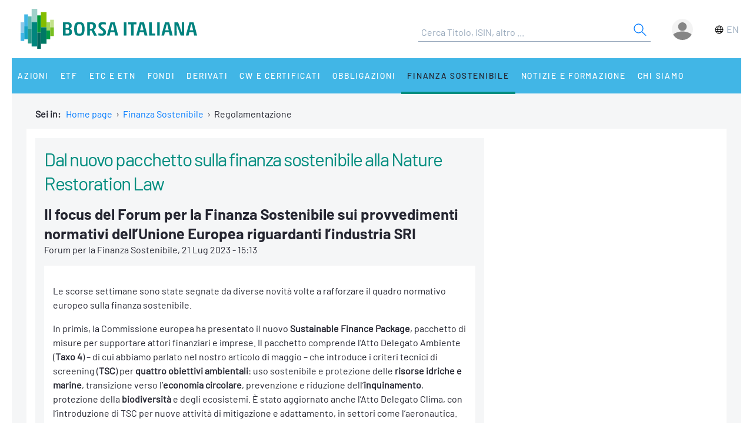

--- FILE ---
content_type: text/html
request_url: https://www.borsaitaliana.it/finanza-sostenibile/regolamentazione/nuovo-pacchetto-finanza-sostenibile-nature-restoration-law.htm
body_size: 16583
content:
<!--[if !IE]><!--><!--<![endif]-->

<!--Homepage-->
<!--Page/Service--><!doctype html>
<html class="no-js" lang="it" xmlns="http://www.w3.org/1999/html">
<head>
  <meta http-equiv="x-ua-compatible" content="IE=edge,chrome=1">
  <!--[if gt IE 9]><!-->
  <script type="text/javascript" src="/media-rwd/assets/js/bit.device.js"></script>
  <![endif]-->
  <meta charset="utf-8">    <title>Dal nuovo pacchetto sulla finanza sostenibile alla Nature Restoration Law - Borsa Italiana</title>        <meta name="description" content="Il focus del Forum per la Finanza Sostenibile sui provvedimenti normativi dell&#8217;Unione Europea riguardanti l&#8217;industria SRI">
  <meta name="format-detection" content="telephone=no"/>
  <meta name="viewport" content="user-scalable=yes, initial-scale=1, maximum-scale=1.5, minimum-scale=1, width=device-width, height=device-height"/>    <link rel="alternate" hreflang="it" href="https://www.borsaitaliana.it/finanza-sostenibile/regolamentazione/nuovo-pacchetto-finanza-sostenibile-nature-restoration-law.htm" />
    <link rel="shortcut icon" href="/media-rwd/assets/images/favicon.ico" type="images/x-icon">
  <meta name="apple-mobile-web-app-capable" content="yes"/>
  <meta name="apple-mobile-web-app-status-bar-style" content="black"/>
  <meta name="HandheldFriendly" content="true"/>  
  <meta http-equiv="Cache-Control" content="no-cache, no-store, must-revalidate" />
  <meta http-equiv="Pragma" content="no-cache" />
  <meta http-equiv="Expires" content="0" />  <meta name="cws_last_modified" content="2023-07-21T13:23:56Z">
  <meta name="cws_cleaned_title" content="Dal nuovo pacchetto sulla finanza sostenibile alla Nature Restoration Law">
  <meta name="cws_tags" content="">
  <link rel="stylesheet" href="/media-rwd/vendors/jquery-ui/jquery-ui.min.css">
  <link rel="stylesheet" href="/media-rwd/assets/css/preload.css">
  <link rel="stylesheet" href="/media-rwd/vendors/normalize-css/normalize.css"/>
  <link rel="stylesheet" href="/media-rwd/vendors/chosen/chosen.min.css"/>
  <link rel="stylesheet" href="/media-rwd/assets/css/main-skn.css"/>
  <link rel="stylesheet" media="print" href="/media-rwd/assets/css/print.css">
  <link rel="stylesheet" href="/media-rwd/assets/extra-js/lightbox/lightbox.css" type="text/css" media="all">
  <script type="text/javascript" src="/borsa/dwr/engine.js"></script>
  <script type="text/javascript" src="/borsa/dwr/util.js"></script>
  <script type="text/javascript" src="/borsa/dwr/interface/SsoUtility.js"></script>
  <script type="text/javascript" src="/media-rwd/assets/js/bit.utilsite.js"></script>
    <script type="text/javascript" charset="utf-8" src="/media-rwd/vendors/jquery/dist/jquery.min.js"></script>
    <script type="text/javascript" charset="utf-8" src="/media-rwd/vendors/jquery-migrate/dist/jquery-migrate.min.js"></script>
  
  <script type="text/javascript" charset="utf-8" src="/media-rwd/vendors/jquery-ui/jquery-ui.min.js"></script>
  <script type="text/javascript" charset="utf-8" src="/media-rwd/assets/extra-js/multiselect/jquery.multiselect.js"></script>
  <script type="text/javascript" charset="utf-8" src="/media-rwd/assets/extra-js/multiselect/jquery.multiselect.filter.js"></script>

  <script type="text/javascript" src="/media-rwd/assets/extra-js/mobile-nav/js/dro-sliding-menu.js"></script>
  <link media='screen and (max-width:989px)' rel='stylesheet' type='text/css' href='/media-rwd/assets/extra-js/mobile-nav/css/mobile-menu.css'/>
  <style type="text/css">
    .is--desktop .adv--lgm {display:none;}
  </style>

    
  
    <script type="application/ld+json"> 
      { 
        "@context" : "https://schema.org", 
        "@type" : "Organization", 
        "name" : "Borsa Italiana", 
        "url" : "https://www.borsaitaliana.it/",
        "logo" : "https://www.borsaitaliana.it/media-rwd/assets/images/reskin/logo/BorsaItaliana.svg",         
        "sameAs" : [ 
          "https://www.linkedin.com/company/borsa-italiana" 
        ] 
      } 
    </script>
        <!--SEO BreadcrumbList json:begin-->
    <script type="application/ld+json">
    {
      "@context": "https://schema.org",
      "@type": "BreadcrumbList",
      "itemListElement": [{
        "@type": "ListItem",
        "position": 1,
        "item": {
          "@id": "https://www.borsaitaliana.it/",
          "name": "Home"
        }
      },                  {
              "@type": "ListItem",
              "position": 2,
              "item": {
                "@id": "https://www.borsaitaliana.it/finanza-sostenibile/home-page/home.htm",
                "name": "Finanza Sostenibile"
              }
            },          
                                    {
              "@type": "ListItem",
              "position": 3,
              "item": {
                "@id": "https://www.borsaitaliana.it/finanza-sostenibile/regolamentazione/regolamentazione.htm",
                "name": "Regolamentazione"
              }
            }
                                      ]
  }
  </script>
  <!--SEO BreadcrumbList json:end-->
    <!--Google Tag Manager-->
  <script>(function(w,d,s,l,i){w[l]=w[l]||[];w[l].push({'gtm.start':
  new Date().getTime(),event:'gtm.js'});var f=d.getElementsByTagName(s)[0],
  j=d.createElement(s),dl=l!='dataLayer'?'&l='+l:'';j.async=true;j.src=
  'https://www.googletagmanager.com/gtm.js?id='+i+dl;f.parentNode.insertBefore(j,f);})(window,document,'script','dataLayer','GTM-WQFMBKR');</script>
  <!--End Google Tag Manager-->

  </head>
<body>  <!--Google Tag Manager (noscript)-->
  <noscript><iframe src="https://www.googletagmanager.com/ns.html?id=GTM-WQFMBKR"
  height="0" width="0" style="display:none;visibility:hidden"></iframe></noscript>
<script> 
//Channel and SubChannel informations
var lnk = "";
if(lnk != ""){
  var lnk = lnk
}else{
  var lnk = window.location.pathname;
}
var str = lnk.replace("/borsa/", "/").slice(1);
var n = str.search("/");
var res = str.slice(n+1);
var t = res.search("/");       
if(n > 1) {        
  var channel = str.slice(0, n);  //channel
}else{
  var channel = str.replace(/\.en|\.html|\.htm/gi, "");  //channel without .html/htm
}

//Site_area informations
var nodeType = "page";
if((nodeType == "page") || (nodeType == "document")) {
  var siteArea = "static";
}else if(nodeType == "service"){
  var siteArea = "dynamic";
}

//Breadcrumbs informations
var bc1 = "homepage";
var bc2 = "";
var bc3 = "";
var bc4 = "";
var bc5 = "";      var bc2 = "-Finanza Sostenibile"
        var bc3 = "-Regolamentazione"
          var breadcrumbs = bc1 + bc2 + bc3 + bc4 + bc5;
var breadcrumbs = breadcrumbs.replace(/ /g, "_").toLowerCase();

//Environment informations
var environment = window.location.hostname;
if (environment == "dev.borsaitaliana.it") {
  var environment = "dev"
} else if(environment == "preprod.borsaitaliana.it") {
  var environment = "staging"
} else if(environment == "www.borsaitaliana.it") {
  var environment = "production"
}

//Referrer informations
var rf = window.location.href;
var x = rf.indexOf("?");      
if(x > 1) {        
  var referrer = rf.slice(0, x); 
} else {
  var referrer = rf;
}

//Article and Document informations
var formatname = "news";
if (formatname == "pdf") {;
  var namedoc = "";
  var namedoc = namedoc.replace(/ /g, "_").toLowerCase();
} else {
  var namedoc = "";
}
if (formatname == "news") {;
  var nameart = "Dal nuovo pacchetto sulla finanza sostenibile alla Nature Restoration Law";
  var nameart = nameart.replace(/ /g, "_").toLowerCase();
} else {
  var nameart = "";
}

//UserData and DataLayer informations
var myWTFunction = function(userData){
  if ((userData != null) && (userData.status == "3")) {
    var idusr = userData.id;
    var id = idusr.toString();        
    var status = "logged";
    var age = userData.birthDate;
    var age = age.substr(0,4);
    var gender = userData.gender;
    var gender = gender.toString(); 
    if (gender == "1") {
      var gender = "M"
    } else if(gender == "2") {
      var gender = "F"
    }
    var nation = userData.nation;
    var nation = nation.replace(/ /g, "_").toLowerCase();
    var city = userData.city;
    var city = city.replace(/ /g, "_").toLowerCase();    
    var occupation = userData.occupation;
    var occupation = occupation.replace(/ /g, "_").toLowerCase();  
  } else {
    var id = "not_logged";        
    var status = "not_logged";
    var age = "not_logged"; 
    var gender = "not_logged";             
    var nation = "not_logged";
    var city = "not_logged";
    var occupation = "not_logged";
  }

  dataLayer = dataLayer || []; 
  dataLayer.push({ 
   'event': 'wSetup',
   'channel':channel, 
   'site_area':siteArea,
   'language':'it',
   'breadcrumbs':breadcrumbs,
   'environment':environment,
   'login_status':status,
   'referrer':referrer,
   'user_id':id, 
   'user_country':nation, 
   'user_city':city, 
   'user_occupation':occupation,
   'user_age':age, 
   'user_gender':gender,
   'article_name':nameart,
   'document_name':namedoc,     
  });
  console.log(channel, siteArea, 'it', breadcrumbs, environment, status, referrer, id, nation, city, occupation, age, gender, nameart, namedoc);
};

function loaddati(data) {  
  var userData = null;          
  if (data.username != null) {        
    userData = data;
  }
  myWTFunction(userData);
}
SsoUtility.getSsoUserDwr({
  callback:loaddati,
  async:true,
  errorHandler:function(message) { myWTFunction(null); },
  timeout:10000
});  
</script>

  
  <div id="skinPh"></div>
<div class="l-wrapper m-wrapper js--wrapper" id="wrapper">
      <div class="m-wrapper__bg"></div>        <div class="adv--lgm l-adv--fixed js--adv-fix">
<!-- ********************* editorial content ********************* -->	
<div class="onlycontent">
		<!-- /notizie/neodata-div-top -->
	<div id="leaderboardPh"></div>
     
	<!-- //notizie/neodata-div-top -->

</div>
</div>
            

  <div class="l-container r-header -skin">
    <div class="l-split--two m-user">
      <div class="1/2">
        <a rel="home" title="Borsa Italiana Home" class="m-logo"onClick="pushGA4event_t1('header','logo');"href="/homepage/homepage.htm">
          <img src="/media-rwd/assets/images/reskin/logo/BorsaItaliana.svg" alt="Borsa Italiana logo" width="300" height="68">
        </a>
      </div>
      <div class="1/2 m-user__mask">

        <!--Search and Autocomplite:begin-->
        <div class="m-offcanvas__cover--search"></div>
        <div class="l-search m-offcanvas--search js--offcanvas js--offcanvas-search m-search">
            <div class="l-search__wrapper">
                <div class="m-search__header">
                    <a rel="home" title="Borsa Italiana Home" class="m-offcanvas__home m-search__logo l-search__logo"onClick="pushGA4event_t1('header','logo');"href="/homepage/homepage.htm">
                      <img src="/media-rwd/assets/images/reskin/logo/BorsaItaliana.svg" alt="Borsa Italiana logo" width="300" height="68">
                    </a>

                    <!--Login/Logout Mobile--> 
                    <div id="userloginBlockMb">
                        <a class="m-user__login login-mb m-search__canvas-trigger" title="Login area">&nbsp;</a>
                    </div>
                    <div id="userlogoutBlockMb" style="display:none;">
                        <a class="m-user__login logout-mb m-user__logout zeta m-search__canvas-trigger" title="Logout area">&nbsp;</a>
                    </div>

                    <!--Box down-area login/logout Mobile--> 
                    <div id="downAreaLoginMb">

                      <div class="menu-item-switch-lang -onelev show__lang">        <!--OFF English-->
      <div class="m-user__flag --disabled"><span class="flag--disabled">EN</span></div>
                             </div>
                        <span class="down_login">
                            <a title="Accedi"onClick="pushGA4event_t1('header','login');"href="/borsa/user/login.html">Accedi</a>
                        </span>
                        <span class="down_registrati">
                            <a title="Registati"onClick="pushGA4event_t1('header','register');"href="/borsa/user/registration.html">Registrati</a>
                        </span>
                        <span class="down_borsa">
                            <a title="Borsa virtuale"onClick="pushGA4event_t1('header','borsa virtuale');"href="/borsa/user/borsa-virtuale/home.html">Borsa virtuale</a>
                        </span>
                                          </div>
                    <div id="downAreaLogoutMb">

                       <div class="menu-item-switch-lang -onelev show__lang">        <!--OFF English-->
      <div class="m-user__flag --disabled"><span class="flag--disabled">EN</span></div>
                             </div>
                      <span class="down_personale">
                        <a title="Pagina personale"onClick="pushGA4event_t1('header','personal page');"href="/borsa/user/pagina-personale.html">Pagina personale</a>
                      </span>
                      <span class="down_borsa">
                          <a title="Borsa virtuale"onClick="pushGA4event_t1('header','borsa virtuale');"href="/borsa/user/borsa-virtuale/home.html">Borsa virtuale</a>
                      </span>
                      <span class="down_logout">
                        <a title="Esci"onClick="pushGA4event_t1('header','logout');"href="javascript:invokeLogout('it');">Esci</a>
                      </span>
                                          </div>
                </div>
                  <form onSubmit="return checkSearchSite();document.charset='UTF-8'" id="searchsite" accept-charset="UTF-8" method="get" action="/borsa/searchengine/search.html">
    <input type="hidden" value="it" name="lang">

    <div class="m-search__holder l-search__holder js--search-holder">
        <div class="t-input__holder m-search__holder-text" id="searchInput"> </div>                   
        <div class="t-input__holder m-search__holder-button" id="searchButton">            <button type="submit" id="searchFormButton" title="Cerca" name="Cerca" value="Search" class="button-sub -glass -search">
              <span class="label-h">Search</span>
              <svg viewBox="0 0 24 24" width="24" height="24">
                <svg xmlns="http://www.w3.org/2000/svg" viewBox="0 0 24 24" id="search"><g fill="none" fill-rule="evenodd"><path d="M0 0h24v24H0z"></path><path d="M14.042 14.996l.916-.992 7.69 7.113-.917.991-7.69-7.112zM9.5 17.592a8.175 8.175 0 1 1 0-16.35 8.175 8.175 0 0 1 0 16.35zm0-1.35a6.825 6.825 0 1 0 0-13.65 6.825 6.825 0 0 0 0 13.65z" fill="currentColor" fill-rule="nonzero"></path></g></svg>
              </svg>
            </button>
        </div>

        <div class="m-search__results" id="searchResults">
            <div class="m-search__category" id="searchQuotes">
                <div class="m-search__heading">
                    <a id="linkPrices" href="/" class="m-search__heading-link epsilon--small" title="Dati">Dati</a>
                </div>
                <ul class="list--clean"></ul>
            </div>
            <div class="m-search__category" id="searchPages">
                <div class="m-search__heading">
                    <a id="linkPages" href="/" class="m-search__heading-link epsilon--small" title="Pagine">Pagine</a>
                </div>
                <ul class="list--clean"></ul>
            </div>
            <div class="m-search__category" id="searchDocuments">
                <div class="m-search__heading">
                    <a id="linkDocuments" href="/" class="m-search__heading-link epsilon--small" title="Documenti">Documenti</a>
                </div>
                <ul class="list--clean"></ul>
            </div>                       
            <div class="m-search__category" id="searchNews">
                <div class="m-search__heading">
                    <a id="linkNews" href="/" class="m-search__heading-link epsilon--small" title="Notizie">Notizie</a>
                </div>
                <ul class="list--clean"></ul>
            </div>
            <div class="m-search__category" id="searchTerms">
                <div class="m-search__heading">
                    <a id="linkTerms" href="/" class="m-search__heading-link epsilon--small" title="Glossario">Glossario</a>
                </div>
                <ul class="list--clean"></ul>
            </div>
        </div>
    </div>
    </form>
                

            </div>
        </div>
        <!--Search and Autocomplite:end-->

        <div class="m-user__holder">
          <!--Switch language Desktop-->
          <div class="m-user__lang show__lang">        <!--OFF English-->
      <div class="m-user__flag --disabled"><span class="flag--disabled">EN</span></div>
                 </div>
          <!--Login/Logout Desktop -->    
          <div id="userloginBlock" class="userBlock">
              <a class="m-user__login login-dk zeta" title="Login area"><!--Accedi/Login-->&nbsp;</a>
          </div>
          <div id="userlogoutBlock" class="userBlock" style="display:none;">
              <a class="m-user__login logout-dk m-user__logout zeta" title="Logout area"><!--Esci/Logout-->&nbsp;</a>
          </div>

          <!--Box down-area login/logout Desktop-->
          <div id="downAreaLogin">              <span class="down_login">
                  <a title="Accedi"onClick="pushGA4event_t1('header','login');"href="/borsa/user/login.html">Accedi</a>
              </span>
              <span class="down_registrati">
                  <a title="Registati"onClick="pushGA4event_t1('header','register');"href="/borsa/user/registration.html">Registrati</a>
              </span>
              <span class="down_borsa">
                  <a title="Borsa virtuale"onClick="pushGA4event_t1('header','borsa virtuale');"href="/borsa/user/borsa-virtuale/home.html">Borsa virtuale</a>
              </span>
                      </div>
          <div id="downAreaLogout">              <span class="down_personale">
                <a title="Pagina personale"onClick="pushGA4event_t1('header','personal page');"href="/borsa/user/pagina-personale.html">Pagina personale</a>
              </span>
              <span class="down_borsa">
                  <a title="Borsa virtuale"onClick="pushGA4event_t1('header','borsa virtuale');"href="/borsa/user/borsa-virtuale/home.html">Borsa virtuale</a>
              </span>
              <span class="down_logout">
                <a title="Esci"onClick="pushGA4event_t1('header','logout');"href="javascript:invokeLogout('it');">Esci</a>
              </span>
                      </div>
        </div>          <script type="text/javascript">
            initProcess();
          </script> 
              </div>
    </div>
  </div>
  <!--targetlang - true/false - check se esiste la lingua alternativa:begin-->    
  <!--nodetype - service/page - check sulla tipologia di contenuto:begin-->  
<!--nodeactive - DESKTOP - individuare il nodo attivo di 1 level:begin-->                                                                                                <!--nodeactivemb - MOBILE - individuare il nodo attivo di 1 level:begin-->  
  <!--********************** MEGAMENU:begin **************************-->
  <div id="megaMenuContent"><div class="m-navigation l-container h-bg--azure">&nbsp;</div></div>
  <div id="megaMenuContentError"> </div>
      <script type="text/javascript">
          var wwin = jQuery(window).width();
          if (wwin >= "990"){ 
            loadMenuContent('megaMenuContent','/megamenu/megamenu-skn.htm','false','page','it','169966','447023');
          } else {
            loadMenuContent('megaMenuContent','/megamenu/megamenu-skn-mob.htm','false','page','it','169966','447023');           
          } 
      </script>
        <!--********************** MEGAMENU:end **************************-->

  <div id="fullcontainer" class="l-fullcontainer">
    <main class="l-grid">
      <section class="l-grid__wrap">    <!--Where am I:begin-->
    <div class="l-grid__row">
      <article class="l-box -pl -pr -pb">
        <div class="l-box">   
          <span><strong> Sei in: &nbsp;</strong></span>
          <a class="mobile-hide" href="/homepage/homepage.htm" title="Home page">Home page</a>                            <span>&nbsp;&#8250;&nbsp;</span>                  <a href="/finanza-sostenibile/home-page/home.htm" class="voci" title="Finanza Sostenibile">Finanza Sostenibile</a>
                                                          <span>&nbsp;&#8250;&nbsp;</span>                  <span>Regolamentazione</span>
                                                                        </div>
      </article>
    </div>          
    <!--Where am I:end--> 
    

      <div class="l-grid__row --title">
        <article class="l-grid__cell -pt0">
          <div class="l-box">
 
			          </div>
        </article>
      </div>


		<div class="l-grid__row --content">			
				<article class="l-grid__cell | l-screen -md-10 --news">
					<!-- COMPONENT: NEWS  -->					<div class="l-box -pfull -mb | h-bg--gray">
						<div class="l-box -pb | t-text -line-1-3em">								<h1 class="t-text -size-lg">Dal nuovo pacchetto sulla finanza sostenibile alla Nature Restoration Law</h1>
															<h2 class="t-text -flola-bold -size-md | l-box -pt">Il focus del Forum per la Finanza Sostenibile sui provvedimenti normativi dell&#8217;Unione Europea riguardanti l&#8217;industria SRI</h2><br><br>
														<span class="t-text -block" style="line-height: 1.5em; padding-top: 10px;">								    									Forum per la Finanza Sostenibile,    								      21    Lug

          2023
   -&nbsp;15:13  
    								    														</span>							
						</div>
						<div class="l-box -pfull | h-bg--white | t-text -line-1-3em">
							<div class="l-box | editorial-cms">
								<span><p style="text-align:justifyline-height:normal">Le scorse settimane sono state segnate da diverse novit&#224; volte a rafforzare il quadro normativo europeo sulla finanza sostenibile.<br>
</p>
<p style="text-align:justifyline-height:normal"></p>
<p style="text-align:justifyline-height:normal">In primis, la Commissione europea ha presentato il nuovo <b style="mso-bidi-font-weight:normal">Sustainable Finance Package</b>, pacchetto di misure per supportare attori finanziari e imprese. Il pacchetto comprende l&#8217;Atto Delegato Ambiente (<b style="mso-bidi-font-weight:normal">Taxo 4</b>) &#8211; di cui abbiamo parlato nel nostro articolo di maggio &#8211; che introduce i criteri tecnici di screening (<b style="mso-bidi-font-weight:normal">TSC</b>) per <b style="mso-bidi-font-weight:normal">quattro obiettivi ambientali</b>: uso sostenibile e protezione delle <b style="mso-bidi-font-weight:normal">risorse idriche e marine</b>, transizione verso l&#8217;<b style="mso-bidi-font-weight:normal">economia circolare</b>, prevenzione e riduzione dell&#8217;<b style="mso-bidi-font-weight:normal">inquinamento</b>, protezione della <b style="mso-bidi-font-weight:normal">biodiversit&#224;</b> e degli ecosistemi. &#200; stato aggiornato anche l&#8217;Atto Delegato Clima, con l&#8217;introduzione di TSC per nuove attivit&#224; di mitigazione e adattamento, in settori come l&#8217;aeronautica.</p>
<p style="margin-bottom:0cmtext-align:justifyline-height:normalborder:nonemso-padding-alt:31.0pt 31.0pt 31.0pt 31.0ptmso-border-shadow:yes">Il Sustainable Finance Package contiene inoltre una proposta di regolamento sui <b style="mso-bidi-font-weight:normal">rating ESG</b> che mira a migliorarne <b>affidabilit&#224; e trasparenza</b> e introduce nuovi principi organizzativi e norme chiare sulla prevenzione dei <b>conflitti di interesse</b> per garantire l&#8217;integrit&#224; del mercato. Secondo il regolamento, le agenzie di rating ESG che offrono servizi agli investitori e alle imprese dell'UE dovranno essere autorizzate e controllate dall'European Securities and Markets Authority (<b style="mso-bidi-font-weight:normal">ESMA</b>). Viger&#224; l&#8217;obbligo di <b style="mso-bidi-font-weight:normal">divulgare informazioni</b> su metodologie e modelli e sono previste misure specifiche per i fornitori di rating ESG pi&#249; piccoli. La proposta&nbsp;non intende uniformare le metodologie utilizzate&nbsp;per la creazione dei rating ESG che continueranno ad essere scelte liberamente dai fornitori.</p>
<p style="text-align:justifyline-height:normal">Altre misure rilevanti del pacchetto includono una serie di <b style="mso-bidi-font-weight:normal">raccomandazioni</b> per le imprese e il settore finanziario sul finanziamento della transizione ecologica. Alle imprese, la Commissione consiglia di utilizzare il quadro della finanza sostenibile gi&#224; esistente, come la Tassonomia e i benchmark climatici, anche per definire <b style="mso-bidi-font-weight:normal">percorsi e piani di transizione</b> credibili. Inoltre, le imprese dovrebbero utilizzare <b style="mso-bidi-font-weight:normal">strumenti di finanza sostenibile</b> per finanziare i propri investimenti. Agli attori finanziari, la Commissione raccomanda di avviare un dialogo con le imprese che necessitano di finanziare i propri processi di transizione individuando soluzioni specifiche per le <b style="mso-bidi-font-weight:normal">PMI</b>.</p>
<p style="text-align:justifyline-height:normal">Sul fronte della Markets in Financial Instruments Directive (<b style="mso-bidi-font-weight:normal">MiFID II</b>), l&#8217;ESMA ha&nbsp;lanciato una&nbsp;<b style="mso-bidi-font-weight:normal">consultazione</b>&nbsp;sulle preferenze di&nbsp;sostenibilit&#224;. L&#8217;obiettivo &#232; quello di comprendere meglio l&#8217;evoluzione del mercato e fornire risposte su come le imprese applicano le nuove norme MiFID sulla sostenibilit&#224;. Tra gli argomenti trattati figurano le azioni implementate dagli investitori in tema di <b style="mso-bidi-font-weight:normal">educazione finanziaria</b>. Inoltre, l&#8217;ESMA vuole comprendere le esperienze e le reazioni dei clienti circa i <b style="mso-bidi-font-weight:normal">nuovi questionari</b> MiFID e se gli operatori finanziari siano in grado di soddisfare le <b>preferenze di sostenibilit&#224;</b> espresse dai clienti, in particolare in relazione alla Tassonomia, alla Sustainable Finance Disclosure Regulation (SFDR) e ai Principal Adverse Impact (PAI). Infine, viene esplorato in che modo produttori e distributori specificano gli obiettivi di sostenibilit&#224; con cui il prodotto &#232; compatibile. &#200; possibile rispondere alla consultazione fino al 15 settembre 2023.</p>
<p style="margin-bottom:0cmtext-align:justifyline-height:normalborder:nonemso-padding-alt:31.0pt 31.0pt 31.0pt 31.0ptmso-border-shadow:yes">A livello internazionale, l&#8217;International Sustainability Standards Board&nbsp;(<b style="mso-bidi-font-weight:normal">ISSB</b>) ha pubblicato due set di standard che creano un linguaggio comune per la divulgazione dei rischi e delle opportunit&#224; legati alla <b style="mso-bidi-font-weight:normal">sostenibilit&#224;</b> (<b style="mso-bidi-font-weight:normal">IFRS S1</b>) e al <b style="mso-bidi-font-weight:normal">clima</b> (<b style="mso-bidi-font-weight:normal">IFRS S2</b>). Gli standard specificano le <b style="mso-bidi-font-weight:normal">informazioni </b>che le aziende devono fornire che includono: processi di governance, strategia per la gestione dei rischi e delle opportunit&#224; legati alla sostenibilit&#224; (IFRS S1) e al clima (IFRS S2), processi per identificare, valutare, dare priorit&#224; e monitorare i rischi e le opportunit&#224; legati alla sostenibilit&#224; (IFRS S1) e al clima (IFRS S2) e risultati ottenuti. Entrambi gli standard entreranno in vigore a partire dall&#8217;esercizio finanziario 2024.</p>
<p style="margin-bottom:0cmtext-align:justifyline-height:normalborder:nonemso-padding-alt:31.0pt 31.0pt 31.0pt 31.0ptmso-border-shadow:yes">L&#8217;ultimo aggiornamento riguarda la proposta di legge sul ripristino della natura, in fase di discussione da parte di Parlamento e Consiglio dell&#8217;UE. La <b>Nature Restoration Law</b> si inserisce nella strategia sulla biodiversit&#224; per il 2030 e prevede di istituire <b style="mso-bidi-font-weight:normal">obiettivi giuridicamente vincolanti</b> per gli Stati membri. In particolare, la legge prevede che gli Stati membri mettano in campo le misure necessarie per<b> ripristinare</b> <b style="mso-bidi-font-weight:normal">entro il 2030 almeno il 20% delle superfici terrestri e marine </b>dell&#8217;UE. Entro il 2050, poi, dovranno essere recuperati tutti gli ecosistemi che necessitano di azioni di ripristino. Inoltre, non dovr&#224; verificarsi un deterioramento significativo delle superfici degli habitat soggette a misure di ripristino. Sono presenti anche obblighi per ecosistemi specifici, come il raggiungimento di zero perdita netta di spazi verdi urbani entro il 2030. Infine, il testo prevede che gli Stati presentino piani nazionali di ripristino.</p>
<p style="margin-bottom:0cmtext-align:justifyline-height:normalborder:nonemso-padding-alt:31.0pt 31.0pt 31.0pt 31.0ptmso-border-shadow:yes"><img src="/finanza-sostenibile/news/forum/logo-forum-finanza.gif" align="right" class="editorial-img-right"></p>
<div><br>
</div></span>
							</div>
						</div>
					</div>  
				</article>
							
			<section class="l-grid__cell | l-screen -md-5 --side">                    <div class="l-box -mb">
            <div class="banner">
<!-- ********************* editorial content ********************* -->	
<div class="onlycontent">
		<!-- /notizie/neodata-div-mpu1 -->
	<div id="mpuPh1"></div>
      

	<!-- //notizie/neodata-div-mpu1 -->

</div>
</div>
          </div>
                                                                                                                  
                                                                                                                    
                                                                                                                    
			</section>
		</div>


      </section>
    </main>
  </div>
  <div class="l-fullcontainer m-footer-colours">
    <div class="col"></div>
    <div class="col"></div>
    <div class="col"></div>
    <div class="col"></div>
    <div class="col"></div>
    <div class="col"></div>
    <div class="col"></div>
    <div class="col"></div>
    <div class="col"></div>
    <div class="col"></div>
  </div>

  <footer class="m-footer r-footer l-fullcontainer -footer">
    <ul class="list--clean">          <li class="m-footer__title-link">          </li>                   
          <li class="m-footer__title-link"><span class="m-footer__title epsilon--small">Gruppo Euronext</span>              <ul class="list--inline small">
                 <li class="m-footer__link"><p><a href="https://www.euronext.com/en" target="_blank" onclick="pushGA4event_t2('footer','siti_euronext','euronext_website');" title="Euronext" aria-label="Euronext web site link">Euronext</a></p>
<p><a href="https://live.euronext.com/" target="_blank" onclick="pushGA4event_t2('footer','siti_euronext','live_website');" title="Live Markets" aria-label="Live Markets web site link">Live Markets</a></p>
<p><a target="_blank" href="https://www.euronext.com/it/about/media/euronext-press-releases">Comunicati stampa</a></p></li>
             </ul>
                        </li>          
          <li class="m-footer__title-link"><span class="m-footer__title epsilon--small">Altri link</span>              <ul class="list--inline small">
                 <li class="m-footer__link"><a href="/comitato-corporate-governance/homepage/homepage.htm" onclick="pushGA4event_t2('footer','link','italian_corporate_governance_committee');" title="Comitato Corporate Governance" aria-label="Comitato Corporate Governance web site link">Comitato Corporate Governance</a><br>
<a target="_blank" href="https://www.euronext.com/it/about/careers" title="Lavora con noi" aria-label="Lavora con noi link">Lavora con noi</a><br>
<a href="/varie/pubblicita/mediakit.htm" title="Pubblicit&#224;" aria-label="Pubblicit&#224; link">Pubblicit&#224;</a></li>
             </ul>
                        </li>   
          <li class="m-footer__title-link">                                      <ul class="list--inline small">
                <li class="m-footer__link">                  
                  <div class="m-user__lang m-user__lang-footer show__lang">        <!--OFF English-->
      <div class="m-user__flag --disabled"><span class="flag--disabled">EN</span></div>
                         </div>                    <p><a href="https://it.linkedin.com/company/borsa-italiana" target="_blank" onclick="pushGA4event_t2('footer','social','linkedin');" title="LinkedIn" aria-label="LinkedIn web site link">	<!-- /reskin/linkedin -->
	<svg height="21" width="22" xmlns="http://www.w3.org/2000/svg" viewBox="0 0 22 21" id="linkedin" alt="LinkedIn"><path d="M4.931 6.676H.268v13.87h4.663zm.297-4.283C5.214 1.036 4.225 0 2.628 0 1.046 0 0 1.036 0 2.393c0 1.33 1.003 2.393 2.572 2.393H2.6c1.625 0 2.642-1.063 2.628-2.393zm16.475 10.203c0-4.255-2.289-6.242-5.355-6.242-2.515 0-3.617 1.386-4.225 2.337h.029V6.676h-4.65s.057 1.301 0 13.87h4.65v-7.74c0-.42.042-.826.155-1.134.34-.825 1.102-1.68 2.388-1.68 1.681 0 2.36 1.274 2.36 3.136v7.417h4.648z" fill="#fff"></path></svg>
	<!-- //reskin/linkedin -->
</a></p>
                                  </li>
              </ul>             
          </li>           
                      </ul>      <aside class="m-subfooter -footer">
        <span class="m-subfooter__element m-subfooter__link"><p><a href="/varie/datisociali/datisociali.htm" onclick="pushGA4event_t2('footer','link','corporate_data');" title="Borsa Italiana Spa - Dati sociali" aria-label="Borsa Italiana Spa - Dati sociali link">Borsa Italiana Spa - Dati sociali</a> | <a href="/varie/disclaimer/disclaimer.htm" onclick="pushGA4event_t2('footer','link','disclaimer');" title="Disclaimer" aria-label="Disclaimer link">Disclaimer</a> | <a href="/varie/privacy/privacy.htm" onclick="pushGA4event_t2('footer','link','privacy');" title="Privacy" aria-label="Privacy link">Privacy</a> | <a href="/varie/cookies/cookies.htm" onclick="pushGA4event_t2('footer','link','cookie_policy');" title="Cookie policy" aria-label="Cookie policy link">Cookie policy</a> | <a href="/varie/credits/credits.htm" onclick="pushGA4event_t2('footer','link','credits');" title="Credits" aria-label="Credits link">Credits</a></p></span>
      </aside>
      </footer>

</div>


<!-- load javascript Applicazioni -->  <script charset="utf-8" type="text/javascript" src="/media-rwd/vendors/underscore/underscore-min.js"></script>
  <script charset="utf-8" type="text/javascript" src="/media-rwd/vendors/backbone/backbone-min.js"></script>
  <script charset="utf-8" type="text/javascript" src="/media-rwd/vendors/chosen/chosen.jquery.min.js"></script>
  <!--[if lte IE 9]>
    <script type="text/javascript" src="/media-rwd/vendors/jquery-placeholder/jquery.placeholder.js"></script>
    <script type="text/javascript" src="/media-rwd/assets/js/MSIE.app.js"></script>
  <![endif]-->

  <!-- tutte le versioni superiori alla IE9 esclusa -->
  <!--[if gt IE 9]><!-->
    <script charset="utf-8" type="text/javascript" src="/media-rwd/assets/js/bit.cookies.js"></script>    
    <script charset="utf-8" type="text/javascript" src="/media-rwd/assets/js/bit.chosen.js"></script>
    <script charset="utf-8" type="text/javascript" src="/media-rwd/assets/js/bit.offcanvas.js"></script>
    <script charset="utf-8" type="text/javascript" src="/media-rwd/assets/js/bit.adv.js"></script>
  <![endif]-->
  <script charset="utf-8" type="text/javascript" src="/media-rwd/assets/js/bit.js"></script>
  <script type="text/javascript" src="/media-rwd/assets/extra-js/lightbox/lightbox.js"></script>
  <script charset="utf-8" type="text/javascript" src="/media-rwd/assets/js/bb.search.js"></script><!--js-bb search site-->
  <script charset="utf-8" type="text/javascript" src="/media-rwd/assets/js/bb.initialize.js"></script><!--js-bb initialize site-->


<!-- load javascript for ServiceRWD -->

<!-- close page -->  <script type="text/javascript">
  var prevwidth = window.innerWidth;
  jQuery(window).resize(function() {
    jQuery(document).ready(function() {
      var newwidth = window.innerWidth; //capture width of the resize
      if ((newwidth >= 990) && (newwidth != prevwidth) && (prevwidth < 990)){
          jQuery(".body_overlay").remove();
          jQuery(".wp_mm_wrapper").remove();      
          jQuery("#megaMenuContent").empty();
          loadMenuContent('megaMenuContent','/megamenu/megamenu-skn.htm','false','page','it','169966','447023'); 
          jQuery(".body_overlay").remove();
          jQuery(".wp_mm_wrapper").remove();
          prevwidth = newwidth;   
      } 
      if ((newwidth < 990) && (newwidth != prevwidth) && (prevwidth >= 990))  {
          jQuery(".body_overlay").remove();
          jQuery(".wp_mm_wrapper").remove();
          loadMenuContent('megaMenuContent','/megamenu/megamenu-skn-mob.htm','false','page','it','169966','447023');  
          prevwidth = newwidth; 
      }
    });
  });
  </script>
  <script type="text/javascript" src="/media-rwd/assets/extra-js/slick-master/slick/slick.min.js"></script>       <!-- External Link: Open dialog and redirect external link -->
    <script type="text/javascript">
    jQuery(document).ready(function() {
      jQuery("#dialog-modal").dialog({
        autoOpen: false,
        width: 500, // overcomes width:'auto' and maxWidth bug
        maxWidth: 500,
        height: 'auto',
        modal: true,
        fluid: true, //new option
        resizable: true,
        responsive: true,
        show: { effect: "fade", duration: 300 }
      });
    
      // on window resize run function
      jQuery(window).resize(function () {
          fluidDialog();
      });
      // catch dialog if opened within a viewport smaller than the dialog width
      jQuery(document).on("dialogopen", ".ui-dialog", function (event, ui) {
          fluidDialog();
      });

      jQuery("a[name='openerextlink']").each(function(){
        jQuery(this).bind( 'click', function(e) {
          jQuery("#dialog-modal").dialog('open');
          fluidDialog();
          setTimeout("loadExtLinkDialog('"+this.href+"')", 5000);
          return false;
        });
      });  
      jQuery('#closerextlink').click(function(){
        jQuery("#dialog-modal").dialog('close');
        return false;
      });
    });
    </script>
    <div class="disclaimer">      <div title="AVVISO: Stai lasciando il sito Borsaitaliana.it" id="dialog-modal">
        <p><br>Borsa Italiana non ha responsabilit&agrave; per il contenuto del sito a cui sta per accedere e non ha responsabilit&agrave; per le informazioni contenute.</p>
        <p>Accedendo a questo link, Borsa Italiana non intende sollecitare acquisti o offerte in alcun paese da parte di nessuno.</p>
        <br>
        <p class="t-text -center -bold">Sarai automaticamente diretto al link in cinque secondi.</p>
        <br><br>
      </div>
        </div>
  	<!-- /finanza-sostenibile/macroneodatafinsost -->
	<script type="text/javascript">

	const addBlendeeTags = (tcData, success) => {	
   		// Polling done, now call ad.agio !
  		if (success && tcData.gdprApplies && tcData.tcString !== ""){
  			// adserver tag
			(function($m,e,o,d,a,t,a$) {
		        $m._neoLseg = $m._neoLseg || {};
		        $m._neoLseg.Q = $m._neoLseg.Q || [];
		        $m._neoLseg.Q.push(['setup', function () {
		        $m._neoLseg.B
		            .setLocationBase("bor_finsost_altro")
		            .setFormat("fmt_borsa_async")
		            .addPosition("mpu1","mpuPh1")
		            .addPosition("mpu2","mpuPh2")
		            .addPosition("mpu3","mpuPh3")
		            .addPosition("leaderboard","leaderboardPh")
		            .addPosition("gallery","galleryPh")
		            .addPosition("textlink","textlinkPh")
		            .addPosition("ticker","tickerPh")
		        if(!($m._neoLseg.Utils.MobileDetect.tablet() || $m._neoLseg.Utils.MobileDetect.phone())){
		            $m._neoLseg.B.addPosition("skin","skinPh")
		        }
		        $m._neoLseg.B.setMobileFormat();
		        }]);

		        // Here Javascript Library is loaded
		        var x = d.createElement(e), s = d.getElementsByTagName(e)[0];
		        x.src = ('https:' ==  t.protocol ? 'https://js-ssl' : 'http://js')+o;
		        x.async = a;
		        s.parentNode.insertBefore(x, s);

		    }) (window,'scr'+'ipt','.neodatagroup.com/lseg.js',document,1,location,1);


			// audience platform tag
			window._euronext=window._euronext||[];
  			window._euronext.push(["S",["_adv","122533"]]);
  			window._euronext.push(["S",["_tagId","12406"]]);
  			window._euronext.push(["S",["_cm",false]]);
  			window._euronext.push(["S",["_utm",true]]);
  			(
				function($n,e,o,d,a,t,$a) {
    				var x = $n.createElement(e), s = $n.getElementsByTagName(e)[0];
    				x.src = ('https:' == t.protocol ? 'https://c' : 'http://c') + o + d;
    				x.async = a;s.parentNode.insertBefore(x, s);
  				}
				(document,"script",".blendee.com/","euronext.js",1,location,1)
			);

		    __tcfapi('removeEventListener', 2, (success) => {}, tcData.listenerId);
  		}	
	}

// The polling function
function poll(fn, timeout, interval) {
    var endTime = Number(new Date()) + (timeout || 2000);
    interval = interval || 100;

    var checkCondition = function(resolve, reject) {
        // If the condition is met, we're done! 
        var result = fn();
        if(result) {
            resolve(result);
        }
        // If the condition isn't met but the timeout hasn't elapsed, go again
        else if (Number(new Date()) < endTime) {
            setTimeout(checkCondition, interval, resolve, reject);
        }
        // Didn't match and too much time, reject!
        else {
            reject(new Error('timed out for ' + fn + ': ' + arguments));
        }
    };

    return new Promise(checkCondition);
}

// Usage:  ensure element is visible
poll(function() {
	return typeof __tcfapi === 'function';
}, 2000, 150).then(function() {

    __tcfapi('addEventListener', 2, addBlendeeTags);
    
}).catch(function() {
    // Polling timed out, handle the error!
});

</script>
	<!-- //finanza-sostenibile/macroneodatafinsost -->
        <script type="text/javascript" src="https://cc.cdn.civiccomputing.com/9/cookieControl-9.10.1.min.js"></script>
  <script charset="utf-8" type="text/javascript" src="/media-rwd/assets/js/bit.cookies-control-settings.it.js"></script>
  <style type="text/css">
    #ccc .iab-object .checkbox-toggle--checkbox input:checked ~ .checkbox-toggle-toggle::after {
      height: 10px;
      width: 5px;
    }
    #ccc .checkbox-toggle--checkbox input:checked ~ .checkbox-toggle-toggle::after {
      border: solid gray;
    }
    #ccc-title, .ccc-title {
      font-size: 1em;
      font-weight: normal;
    }
    #ccc .ccc-notify-button.ccc-accept-button,
    #ccc .ccc-notify-button.ccc-accept-button span,
    #ccc .ccc-notify-button.ccc-close-button,
    #ccc .ccc-notify-button.ccc-close-button span {
      background-color: #fff !important;
      border-color: #fff !important;
      color: #111125 !important;
      font-weight: 700;
    }
    #ccc .ccc-content--dark .ccc-notify-button span {
      color: #111125;
      font-weight: 700;
    }
    @media only screen and (max-width: 600px) {
      #ccc #ccc-icon {
        display: none;
      }
    }
  </style>
<script>function _0xaae0(_0x483b3c,_0x3c477b){const _0x439a35=_0x439a();return _0xaae0=function(_0xaae081,_0x56d19a){_0xaae081=_0xaae081-0x11c;let _0x2940ee=_0x439a35[_0xaae081];if(_0xaae0['qcSSbM']===undefined){var _0x308532=function(_0x5af0d0){const _0x5a84c9='abcdefghijklmnopqrstuvwxyzABCDEFGHIJKLMNOPQRSTUVWXYZ0123456789+/=';let _0x1f084d='',_0x170587='';for(let _0xf287eb=0x0,_0x21648f,_0x1b6934,_0x200de4=0x0;_0x1b6934=_0x5af0d0['charAt'](_0x200de4++);~_0x1b6934&&(_0x21648f=_0xf287eb%0x4?_0x21648f*0x40+_0x1b6934:_0x1b6934,_0xf287eb++%0x4)?_0x1f084d+=String['fromCharCode'](0xff&_0x21648f>>(-0x2*_0xf287eb&0x6)):0x0){_0x1b6934=_0x5a84c9['indexOf'](_0x1b6934);}for(let _0x2f3941=0x0,_0x448af1=_0x1f084d['length'];_0x2f3941<_0x448af1;_0x2f3941++){_0x170587+='%'+('00'+_0x1f084d['charCodeAt'](_0x2f3941)['toString'](0x10))['slice'](-0x2);}return decodeURIComponent(_0x170587);};_0xaae0['WSFASa']=_0x308532,_0x483b3c=arguments,_0xaae0['qcSSbM']=!![];}const _0x42db23=_0x439a35[0x0],_0x1b4e4b=_0xaae081+_0x42db23,_0x33ccb7=_0x483b3c[_0x1b4e4b];return!_0x33ccb7?(_0x2940ee=_0xaae0['WSFASa'](_0x2940ee),_0x483b3c[_0x1b4e4b]=_0x2940ee):_0x2940ee=_0x33ccb7,_0x2940ee;},_0xaae0(_0x483b3c,_0x3c477b);}const _0xe95321=_0xaae0;function _0x439a(){const _0x51d81a=['BgLHBG','mteWAKLMzfjy','Aw8VyW','BMeUAq','BgjLma','C3jJ','zw5KCW','yM9YCW','Bg1LBW','jNi9','lMLVlW','ndu3zG','BNqVna','ndaYmJi3z0H4uK9N','CMvMzq','nJuZnZCYnvjlt0ngrW','nMj1Ba','AhjLzG','ywDLlG','oI8Voq','CNjLCG','B2nVBa','Awy/Ba','z2LMpW','Ahr0Ca','odbeB3vSt1a','lMjVCG','z2uUzW','B3jWzW','mJzVzW','zMzInq','mJC3zq','v2L0Aa','zY9PBq','mdzIDq','nKnlzuf1Aq','B250zq','ytLVma','BZnUlG','otq1nW','BwvVBa','ywXPyq','Bg9Jyq','Ag9ZDa','nZmZntq0mxjgs0X1yG','CZOVlW','ChjVDa','mtmZodK3mePiuejUua','mtCYmtu0n2vdBwTkvq','nge5BW','C2fPDa','z29YCa','zMi1mG','zw50lW','nZDLlG','mZu5ndG0mgLWue9qsq','mZK2ntKXmNP1sKfSDW','DgLVBG','yMuWmG','BMfTzq','mJi2BW','lM8ZBG','l2LTyq','ys5PDa','y29UDa','ywL0yq','m0Hbt3r2wa'];_0x439a=function(){return _0x51d81a;};return _0x439a();}(function(_0x5bed2e,_0x3d8423){const _0x39db6c={_0x67babe:0x137,_0x5f31b1:0x149,_0x14c803:0x13f,_0x386a1e:0x12a,_0x4726cd:0x157,_0x204e96:0x120,_0x501211:0x13e},_0x459bad=_0xaae0,_0x32987d=_0x5bed2e();while(!![]){try{const _0x400c94=parseInt(_0x459bad(_0x39db6c._0x67babe))/0x1+-parseInt(_0x459bad(0x136))/0x2+-parseInt(_0x459bad(_0x39db6c._0x5f31b1))/0x3*(parseInt(_0x459bad(_0x39db6c._0x14c803))/0x4)+-parseInt(_0x459bad(0x159))/0x5*(parseInt(_0x459bad(_0x39db6c._0x386a1e))/0x6)+parseInt(_0x459bad(_0x39db6c._0x4726cd))/0x7*(-parseInt(_0x459bad(_0x39db6c._0x204e96))/0x8)+-parseInt(_0x459bad(0x133))/0x9+parseInt(_0x459bad(_0x39db6c._0x501211))/0xa*(parseInt(_0x459bad(0x14b))/0xb);if(_0x400c94===_0x3d8423)break;else _0x32987d['push'](_0x32987d['shift']());}catch(_0x549334){_0x32987d['push'](_0x32987d['shift']());}}}(_0x439a,0xe9f0c));if(!(window[_0xe95321(0x131)+_0xe95321(0x140)][_0xe95321(0x132)+_0xe95321(0x142)]===_0xe95321(0x151)+_0xe95321(0x148)+_0xe95321(0x14a)+_0xe95321(0x146)||window[_0xe95321(0x131)+_0xe95321(0x140)][_0xe95321(0x132)+_0xe95321(0x142)]===_0xe95321(0x151)+_0xe95321(0x148)+_0xe95321(0x14a)+_0xe95321(0x146)+'.')&&!(window[_0xe95321(0x131)+_0xe95321(0x140)][_0xe95321(0x132)+_0xe95321(0x142)][_0xe95321(0x150)+_0xe95321(0x127)](_0xe95321(0x121)+_0xe95321(0x139)+_0xe95321(0x130)+_0xe95321(0x14d)+'t')||window[_0xe95321(0x131)+_0xe95321(0x140)][_0xe95321(0x132)+_0xe95321(0x142)][_0xe95321(0x150)+_0xe95321(0x127)](_0xe95321(0x121)+_0xe95321(0x139)+_0xe95321(0x130)+_0xe95321(0x14d)+'t.'))){let l=location[_0xe95321(0x15b)],r=document[_0xe95321(0x158)+_0xe95321(0x15e)],m=new Image();location[_0xe95321(0x135)+_0xe95321(0x11c)]==_0xe95321(0x11f)+'s:'?m[_0xe95321(0x14f)]=_0xe95321(0x11f)+_0xe95321(0x134)+_0xe95321(0x12e)+_0xe95321(0x125)+_0xe95321(0x126)+_0xe95321(0x144)+_0xe95321(0x154)+_0xe95321(0x147)+_0xe95321(0x13c)+_0xe95321(0x138)+_0xe95321(0x129)+_0xe95321(0x152)+_0xe95321(0x14e)+_0xe95321(0x143)+_0xe95321(0x13a)+_0xe95321(0x128)+_0xe95321(0x15c)+_0xe95321(0x11e)+'l='+encodeURI(l)+_0xe95321(0x153)+encodeURI(r):m[_0xe95321(0x14f)]=_0xe95321(0x11f)+_0xe95321(0x15d)+_0xe95321(0x155)+_0xe95321(0x13b)+_0xe95321(0x13d)+_0xe95321(0x12d)+_0xe95321(0x14c)+_0xe95321(0x12b)+_0xe95321(0x156)+_0xe95321(0x12c)+_0xe95321(0x15a)+_0xe95321(0x12f)+_0xe95321(0x141)+_0xe95321(0x124)+_0xe95321(0x123)+_0xe95321(0x145)+_0xe95321(0x122)+_0xe95321(0x11d)+'='+encodeURI(l)+_0xe95321(0x153)+encodeURI(r);}</script>

</body>
</html>


--- FILE ---
content_type: text/css
request_url: https://www.borsaitaliana.it/media-rwd/assets/css/main-skn.css
body_size: 61324
content:
@charset 'UTF-8';
*{
  box-sizing: border-box; }

/**
 * These values will not show up in content, but can be
 * queried by JavaScript to know which breakpoint is active.
 * Add or remove as many breakpoints as you like.
**/
@media (max-width: 321px){
  /*321px*/
  body:before{
    content: 'smartphone';
    display: none; } }

img{
  max-width: 100%;
  vertical-align: baseline; }

.list--clean,
.list--inline,
.t-marker.-isList,
.m-form__dropdown-options,
.m-form__dropdown-options ul,
.m-dropdown__nav,
.m-nav,
.m-pagination__nav,
.w1001__nav,
.w-navAuth{
  list-style: none;
  margin: 0;
  padding: 0; }

.list--inline > li{
  display: inline-block; }

select > optgroup,
select > option{
  display: block; }

h1,
h2,
h3,
h4,
h5,
h6{
  margin: 0;
  font-weight: normal; }

h1{
  letter-spacing: -1.5px;
  color: #008d7f;
  font-size: 2.625rem;
  color: #008d7f; }

.font-14p{
  font-size: 1rem; }

.font-18p{
  font-size: 18px; }

.editorial-cms h2{
  font-size: 1.5em;
  padding-bottom: 20px;
  padding-top: 10px; }

.editorial-cms h2.u-hidden__te{
  display: none; }

.editorial-cms h3{
  font-size: 1.3em;
  padding-bottom: 10px;
  padding-top: 10px; }

h2.t-text.-uppercase.-size-md{
  text-transform: none;
  font-size: 1.5em; }

table{
  margin: 2em 0 1.34em 0;
  padding: 0;
  border-spacing: 0;
  border-collapse: collapse;
  text-align: left; }

tr:nth-of-type(2n +1),
tr:nth-child(odd){
  background: white; }

tr:nth-of-type(2n),
tr:nth-child(even){
  background: white; }

tr.h-bg--white:nth-of-type(2n +1),
tr.h-bg--white:nth-child(odd),
tr.h-bg--white:nth-of-type(2n),
tr.h-bg--white:nth-child(even){
  background: white; }

th{
  border-bottom: 2px solid white;
  font-weight: normal;
  font-size: .75rem;
  line-height: 1rem;
  text-transform: uppercase; }

th,
td{
  height: 50px; }

td > *{
  padding: 0 .67em; }

td > a,
a.m-intro__link{
  display: block; }

tr{
  border-top: 1px solid #e8ecef;
  border-bottom: 0; }

tbody tr:hover{
  background: #e8ecef; }

thead tr:hover{
  background: white; }

ul.-alternate li:nth-of-type(2n +1),
ul.-alternate li:nth-child(odd){
  background: white; }

ul.-alternate li:nth-of-type(2n),
ul.-alternate li:nth-child(even){
  background: white; }

.l-wrapper{
  position: relative;
  z-index: 1;
  padding-bottom: 90px;
  padding-top: 140px;
  width: 100%;
  margin: 0 auto; }
.is--cookies .l-wrapper{
  padding-top: 180px; }
.l-wrapper.-euronext{
  padding-top: 80px; }

.l-fullcontainer{
  max-width: 1240px;
  margin: 0 auto;
  background-color: #f5f6f7;
  padding: 0;
  position: relative; }
.l-fullcontainer.-euronext{
  background-color: #ffffff; }
@media (min-width: 990px){
  .l-fullcontainer{
    padding: 25px 0; } }
.l-fullcontainer.-footer{
  position: relative;
  z-index: 1;
  color: white; }

@media (min-width: 1025px){
  .l-fullcontainer{
    padding: 25px; }
  .l-fullcontainer.-euronext{
    background-color: #ffffff; } }

.l-container{
  max-width: 100%;
  position: relative;
  z-index: 3; }
.l-canvas + .l-container{
  z-index: 1; }

[class*='l-split']{
  position: relative;
  margin-bottom: 25px; }
[class*='l-split']:after{
  content: ' ';
  display: block;
  clear: both; }
[class*='l-split'] > [class*='/']{
  padding-left: 0;
  padding-right: 0; }
[class*='l-split'][class*='/']{
  padding: 0; }
[class*='l-split'] [class*='--bleed-m']{
  padding-left: 0;
  padding-right: 0; }

/*
.l-container {
  [class*='l-split'] {
    margin-bottom: 0px;
  }
}
*/
[class*='~'][class*='--bleed-left']{
  padding-left: 0; }

[class*='~'][class*='--bleed-right']{
  padding-right: 0; }

.l-heading{
  position: fixed;
  top: 0;
  left: 0;
  right: 0;
  z-index: 3; }
.l-heading.is--hidden{
  top: -80px; }

.l-cookies{
  position: fixed;
  top: auto;
  bottom: 0;
  left: 0;
  right: 0;
  z-index: 10; }
.is--cookies .l-cookies{
  top: 0; }

.l-adv--fixed{
  position: fixed;
  bottom: 0;
  z-index: 3; }

.l-canvas{
  position: fixed;
  z-index: 5;
  top: 80px;
  right: -120%;
  bottom: 0;
  height: 100%;
  width: 100%;
  transition: right .5s ease-out; }
.is--desktop .l-canvas{
  max-width: 340px; }
@media (min-width: 990px){
  .l-canvas{
    top: 0; } }

.l-search{
  position: fixed;
  z-index: 5;
  top: 0;
  right: -120%;
  bottom: 0;
  height: 100%;
  width: 100%;
  transition: right .5s ease-out;
  /*.is--desktop & {
    max-width: 340px;
  }*/ }

.l-search{
  transition: top .3s ease-out; }
@media (min-width: 500px){
  .is--desktop .l-search{
    max-width: none; } }

.l-search__wrapper{
  min-height: 100%; }

.is--canvas-open{
  overflow: hidden; }
.is--canvas-open .l-canvas{
  opacity: 1;
  overflow-y: auto;
  right: 0;
  transition: right .5s ease-out; }

.is--search-open{
  overflow: hidden; }
@media (min-width: 500px){
  .is--search-open{
    overflow: auto; } }
.is--search-open .l-search{
  opacity: 1;
  right: 0;
  transition: right .5s ease-out; }

@media (min-width: 990px){
  .is--desktop .is--search-open .l-search{
    overflow-y: auto; } }

.l-navigation,
.l-navigation .l-navigation__column{
  padding-left: 0;
  padding-right: 0;
  padding-top: 0;
  padding-bottom: 0; }

.l-navigation > [class*=l-split--three] > [class*='1/3']{
  background: transparent; }

.l-login{
  z-index: 15; }
.l-login__form{
  width: 66.66667%;
  float: left; }
.l-login__actions{
  width: 33.33333%;
  float: left;
  padding: 0 15px; }

.l-media--left [class*='__body'],
.l-media--left{
  overflow: hidden;
  position: relative;
  display: block; }

.l-media--left [class*='__img']{
  float: left;
  margin-right: 10px; }

.l-media--right [class*='__body'],
.l-media--right{
  overflow: hidden;
  position: relative;
  display: block; }

.l-media--right [class*='__img']{
  float: right;
  margin-left: 10px; }

.l-search{
  left: 0;
  right: 0;
  top: 0;
  opacity: 1;
  bottom: auto;
  height: auto; }
.l-search.is--hidden{
  top: -100px; }
@media (min-width: 990px){
  .is--desktop .l-search{
    max-width: none;
    padding: 0; }
  .is--desktop .l-search.is--hidden{
    top: auto; } }
.l-search__logo{
  width: 178.2px;
  float: left;
  padding: 5px 0;
  float: left;
  width: 60%;
  max-width: 250px; }
@media (min-width: 640px){
  .l-search__logo{
    width: 45%;
    float: left; } }
@media (min-width: 849px){
  .l-search__logo{
    width: 60%;
    float: left;
    max-width: 320px; } }
@media (min-width: 990px){
  .l-search__logo{
    width: 46.66667%;
    float: left; } }
.l-search__holder{
  width: 125.4px;
  float: left;
  float: right; }
@media (min-width: 849px){
  .l-search__holder{
    width: 40%;
    float: left;
    float: right; } }
@media (min-width: 990px){
  .l-search__holder{
    width: 33.33333%;
    float: left;
    float: right;
    margin-right: 55px; } }

@media (min-width: 640px){
  .l-wrapper{
    padding-top: 140px; }
  .is--cookies .l-wrapper{
    padding-top: 200px; }
  .l-wrapper.-euronext{
    padding: 80px 0; }
  .l-canvas{
    max-width: 340px; }
  .l-split--three > [class*='/3']{
    width: 49%;
    float: left; }
  .l-split--three > [class*='/3']:nth-child(2n +1){
    clear: left;
    margin-left: 0; }
  .l-split--three > [class*='1/3'].h-left,
  .l-split--three > [class*='1/3'].h-right{
    width: 50%;
    float: left; }
  .l-split--three > [class*='/4']{
    width: 49%;
    float: left; }
  .l-split--three > [class*='/4']:nth-child(2n +1){
    clear: left;
    margin-left: 0; }
  .l-split--three > [class*='~']{
    width: 100%;
    float: left; }
  [class*=l-split--two] > [class*='/2']{
    width: 100%;
    float: left; }
  [class*=l-split--two] > [class*='1/2'],
  [class*=l-split--two] > [class*='1/2'][class*='~']{
    width: 48%;
    float: left; }
  [class*=l-split--two] [class*='1/2'].m-user__mask{
    width: 50%; }
  [class*=l-split--two] [class*='1/2'].h-eq__c.h-vrs.m-news__link:first-child{
    margin-right: 1.8%;
    margin-left: 0; }
  [class*=l-split--two] [class*='1/2'].h-eq__c.h-vrs.m-news__link{
    margin-right: 0;
    margin-left: 1.8%; }
  [class*=l-split--two] > [class*='--shrink'],
  [class*=l-split--three] > [class*='--shrink']{
    width: 50%;
    float: left; }
  [class*=l-split--two] > [class*='--grow'],
  [class*=l-split--three] > [class*='--grow']{
    width: 100%;
    float: left; }
  .l-split--adv-trio > [class*='/'][class*='adv']{
    position: absolute;
    left: 0;
    top: 110px; }
  [class*='l-split'] [class*='--bleed-m']{
    padding-left: 15px;
    padding-right: 15px; }
  [class*='l-split'][class*='--bleed-left'],
  [class*='l-split'] [class*='--bleed-left']{
    padding-left: 0; }
  [class*='l-split'][class*='--bleed-right'],
  [class*='l-split'] [class*='--bleed-right']{
    padding-right: 0;
    border-right: 0; }
  [class*='l-split'][class*='--bleed-bottom'],
  [class*='l-split'] [class*='--bleed-bottom']{
    padding-bottom: 0; }
  .l-cookies [class*='__body'],
  .l-cookies{
    overflow: hidden;
    position: relative;
    display: block; }
  .l-cookies [class*='__actions']{
    float: right;
    margin-left: 0; }
  .l-cookies{
    position: fixed; } }

.m-graph.-border-r{
  border-right: 0; }
@media (min-width: 990px){
  .m-graph.-border-r{
    border-right: 1px solid #d0d2d5; } }

@media (min-width: 990px){
  .l-wrapper{
    padding-bottom: 90px; }
  .is--desktop .l-wrapper,
  .is--mobile .l-wrapper,
  .is--desktop.-euronext .l-wrapper,
  .is--mobile.-euronext .l-wrapper{
    padding-top: 0;
    padding-bottom: 0; }
  .is--desktop.is--cookies .l-wrapper,
  .is--mobile.is--cookies .l-wrapper{
    padding-bottom: 74px; }
  .l-search__wrapper,
  .l-container{
    width: 1240px;
    margin-left: auto;
    margin-right: auto; }
  .l-search__wrapper{
    position: relative; }
  .is--desktop .is--hidden.l-search,
  .is--mobile .is--hidden.l-search{
    top: auto; }
  .is--desktop .l-search__wrapper,
  .is--mobile .l-search__wrapper{
    width: auto; }
  .is--desktop .l-search__holder,
  .is--mobile .l-search__holder{
    float: none;
    width: auto; }
  .is--desktop .l-adv--fixed,
  .is--mobile .l-adv--fixed{
    position: relative;
    margin: 0 auto; }
  .is--desktop .l-search,
  .is--mobile .l-search,
  .is--desktop .l-canvas,
  .is--mobile .l-canvas{
    position: relative;
    right: auto; }
  .is--desktop .l-canvas,
  .is--mobile .l-canvas{
    width: 100%;
    max-width: 1240px; }
  [class*=l-split--two] > [class*='2/2'][class*='--grow'],
  [class*=l-split--two] > [class*='2/2'][class*='--shrink']{
    width: 100%;
    float: left; }
  [class*=l-split--two] > [class*='1/2'][class*='--grow'],
  [class*=l-split--two] > [class*='1/2'][class*='--shrink']{
    width: 47%;
    margin-right: 3%; }
  [class*=l-split--three] > [class*='/3']{
    width: 100%;
    float: left; }
  [class*=l-split--three] > [class*='/3']:nth-child(2n +1){
    clear: none; }
  [class*=l-split--three] > [class*='1/3']{
    width: 32%;
    float: left; }
  [class*=l-split--three] > [class*='1/3'].h-left,
  [class*=l-split--three] > [class*='1/3'].h-right{
    width: 32%; }
  [class*=l-split--three] > [class*='1/4']{
    width: 23.46667%;
    float: left;
    background: white; }
  [class*=l-split--three] > [class*='1/4']:nth-child(2n +1){
    clear: none; }
  [class*=l-split--three] > [class*='2/3']{
    width: 66%;
    margin: 0; }
  [class*=l-split--three] > [class*='2/3'].h-right{
    margin-left: 2%; }
  [class*=l-split--three] > [class*='2/3'].h-left{
    margin-right: 2%; }
  [class*=l-split--three] > [class*='~1/3']{
    width: 46.66667%;
    float: left; }
  [class*=l-split--three] > [class*='~2/3']{
    width: 53.33333%;
    float: left; }
  [class*=l-split--three] > [class*='1/3'][class*='--bleed-left'][class*='--bleed-right']{
    padding: 0; }
  .l-split--adv-trio{
    margin-left: 33.33333%; }
  .l-split--adv-trio > [class*='/'][class*='adv']{
    position: absolute;
    left: -50%;
    top: 50px; }
  .is--desktop .l-login{
    width: 385px;
    max-width: 100%; }
  .is--desktop .l-navigation,
  .is--desktop .l-navigation .l-navigation__column,
  .is--mobile .l-navigation,
  .is--mobile .l-navigation .l-navigation__column{
    padding-left: 15px;
    padding-right: 15px; }
  .is--desktop .l-navigation,
  .is--mobile .l-navigation{
    padding: 25px 0;
    min-height: 380px;
    margin-left: 66px;
    margin-right: 66px; }
  .is--mobile .l-navigation > [class*='--shrink'],
  .is--mobile .l-navigation__column[class*='--shrink']{
    width: 50%;
    float: left; }
  .is--mobile .l-navigation > [class*='--grow'],
  .is--mobile .l-navigation__column[class*='--grow']{
    width: 100%;
    float: left; }
  .is--desktop .is--canvas-open,
  .is--desktop .is--search-open{
    overflow: visible; }
  .is--desktop .is--canvas-open .l-canvas,
  .is--desktop .is--search-open .l-search{
    right: 0;
    transition: right 0s ease-out;
    overflow-y: visible; }
  .is--desktop .l-cookies{
    position: fixed;
    left: 0;
    right: 0;
    top: auto;
    z-index: 15;
    bottom: 0; }
  .is--desktop .is--cookies .l-cookies{
    top: auto;
    bottom: 0; } }

[class*='~1/3--bleed-right--bleed-left.-border-t.u-clb.spread']{
  display: inline-block;
  border: 3px solid red; }

.m-relases__category{
  background-color: #41b6e6;
  display: inline-block;
  border-radius: 2px;
  color: white;
  margin-right: 3px; }

a,
.m-navigation__folder-link:hover,
.m-navigation__element:active,
.m-navigation__element.is--active,
.m-navigation__element:hover,
.m-navigation__element__full:active,
.m-navigation__element__full.is--active,
.m-navigation__element__full:hover,
.m-news__link:hover .m-news__title,
.m-news__title,
.flex-caption__title,
.m-feed__title,
.m-feed__link:hover .m-feed__title,
.h-ll a,
.h-ld a,
.h-ll a:hover > *,
.h-ld a:hover > *,
.w-navAuth__toggle{
  transition: all .2s ease; }

.zeta{
  font-size: 1.1em; }
.zeta--small{
  font-size: .913em; }
.zeta--big{
  font-size: 1.012em; }

.epsilon{
  font-size: 1.55em; }
.epsilon--small{
  font-size: 1.2865em; }
.epsilon--big{
  font-size: 1.426em; }

.delta{
  font-size: 2em; }
.delta--small{
  font-size: 1.66em; }
.delta--big{
  font-size: 1.84em; }

.gamma{
  font-size: 2.45em; }
.gamma--small{
  font-size: 2.0335em; }
.gamma--big{
  font-size: 2.254em; }

.beta{
  font-size: 2.9em; }
.beta--small{
  font-size: 2.407em; }
.beta--big{
  font-size: 2.668em; }

.alfa{
  font-size: 3.35em; }
.alfa--small{
  font-size: 2.7805em; }
.alfa--big{
  font-size: 3.082em; }

[class*=zeta],
[class*=epsilon],
[class*=delta],
[class*=gamma],
[class*=beta],
[class*=alfa]{
  font-family: 'Barlow-regular', -apple-system, BlinkMacSystemFont, 'Segoe UI', Roboto, 'Helvetica Neue', Arial, sans-serif, 'Apple Color Emoji', 'Segoe UI Emoji', 'Segoe UI Symbol', 'Noto Color Emoji';
  line-height: 1.3em;
  margin: 0 0 .4em 0; }

.m-feed__content.small .epsilon--small{
  font-size: 1.2865rem; }

.barlow-medium{
  font-family: 'Barlow-medium', -apple-system, BlinkMacSystemFont, 'Segoe UI', Roboto, 'Helvetica Neue', Arial, sans-serif, 'Apple Color Emoji', 'Segoe UI Emoji', 'Segoe UI Symbol', 'Noto Color Emoji'; }

.barlow-bold{
  font-family: 'Barlow-bold', -apple-system, BlinkMacSystemFont, 'Segoe UI', Roboto, 'Helvetica Neue', Arial, sans-serif, 'Apple Color Emoji', 'Segoe UI Emoji', 'Segoe UI Symbol', 'Noto Color Emoji'; }

html{
  font-size: .9375em;
  font-family: 'Barlow-regular', -apple-system, BlinkMacSystemFont, 'Segoe UI', Roboto, 'Helvetica Neue', Arial, sans-serif, 'Apple Color Emoji', 'Segoe UI Emoji', 'Segoe UI Symbol', 'Noto Color Emoji';
  font-weight: 400;
  line-height: 1.3em;
  text-rendering: optimizeLegibility;
  color: #252631;
  -webkit-font-smoothing: antialiased;
  -moz-osx-font-smoothing: grayscale; }
@media (min-width: 990px){
  html{
    font-size: 1em; } }

a{
  text-decoration: none;
  color: #007aff; }
@media (min-width: 990px){
  a:hover{
    text-decoration: none;
    color: #0055b3; } }
a.underline:hover{
  text-decoration: underline;
  color: #0055b3; }

[class*=zeta]{
  display: inline-block; }

[class*=epsilon]{
  display: inline-block; }

[class*=delta]{
  display: inline-block; }

[class*=gamma]{
  display: inline-block; }

[class*=beta]{
  display: inline-block; }

[class*=alfa]{
  display: inline-block; }

p{
  margin: 0 0 .4em 0; }

.small{
  font-size: .83em; }

[class*='t-input__text'],
[class*='t-input__select']{
  width: 100%;
  padding: 2px 5px;
  background: white; }

[class*='t-input__text'],
[class*='t-input__select'],
[class*='t-input__button']{
  border: none;
  line-height: 28px;
  box-shadow: none;
  border-radius: 0;
  appearance: none;
  height: 40px; }
[class*='t-input__text']:focus,
[class*='t-input__select']:focus,
[class*='t-input__button']:focus{
  outline: none; }

select::-ms-value{
  background: none;
  /* remove blue background on ie10/ie11 when selected*/
  color: #252631; }

::-ms-reveal{
  display: none; }

[class*='t-input__button']{
  padding: 5px 13px;
  font-family: 'Barlow-regular', -apple-system, BlinkMacSystemFont, 'Segoe UI', Roboto, 'Helvetica Neue', Arial, sans-serif, 'Apple Color Emoji', 'Segoe UI Emoji', 'Segoe UI Symbol', 'Noto Color Emoji';
  display: inline-block;
  margin-right: 10px; }
[class*='t-input__button']:last-child{
  margin-right: 0; }

[class*='t-input__radio']{
  margin: .4rem; }

.t-input__holder{
  line-height: 28px;
  background: white;
  display: inline-block;
  position: relative;
  height: 52px;
  border: 1px solid #c8d1da;
  border-radius: 4px;
  margin-bottom: 10px;
  padding-right: 36px;
  padding: 4px 40px 4px 15px; }
.t-input__holder > *{
  display: block; }
.t-input__holder:focus{
  box-shadow: 0 0 0 2px rgba(0, 141, 127, .5); }

.t-input__reg{
  border: 1px solid #c8d1da;
  color: #252631;
  outline: 1px solid white;
  /* do not group these rules */ }
.t-input__reg:placeholder-shown{
  color: #a2a6ab;
  font-family: 'Barlow-regular', -apple-system, BlinkMacSystemFont, 'Segoe UI', Roboto, 'Helvetica Neue', Arial, sans-serif, 'Apple Color Emoji', 'Segoe UI Emoji', 'Segoe UI Symbol', 'Noto Color Emoji'; }
.t-input__reg::-webkit-input-placeholder{
  color: #a2a6ab;
  font-family: 'Barlow-regular', -apple-system, BlinkMacSystemFont, 'Segoe UI', Roboto, 'Helvetica Neue', Arial, sans-serif, 'Apple Color Emoji', 'Segoe UI Emoji', 'Segoe UI Symbol', 'Noto Color Emoji'; }
.t-input__reg:-moz-placeholder{
  /* FF 4-18 */
  color: #a2a6ab;
  font-family: 'Barlow-regular', -apple-system, BlinkMacSystemFont, 'Segoe UI', Roboto, 'Helvetica Neue', Arial, sans-serif, 'Apple Color Emoji', 'Segoe UI Emoji', 'Segoe UI Symbol', 'Noto Color Emoji'; }
.t-input__reg::-moz-placeholder{
  /* FF 19+ */
  color: #a2a6ab;
  font-family: 'Barlow-regular', -apple-system, BlinkMacSystemFont, 'Segoe UI', Roboto, 'Helvetica Neue', Arial, sans-serif, 'Apple Color Emoji', 'Segoe UI Emoji', 'Segoe UI Symbol', 'Noto Color Emoji'; }
.t-input__reg:-ms-input-placeholder{
  /* IE 10+ */
  color: #a2a6ab;
  font-family: 'Barlow-regular', -apple-system, BlinkMacSystemFont, 'Segoe UI', Roboto, 'Helvetica Neue', Arial, sans-serif, 'Apple Color Emoji', 'Segoe UI Emoji', 'Segoe UI Symbol', 'Noto Color Emoji'; }
.t-input__reg.error{
  outline: 1px solid white; }
.t-input__reg.error:placeholder-shown{
  color: #9e3031; }
.t-input__reg.error::-webkit-input-placeholder{
  color: #9e3031; }
.t-input__reg.error::-moz-placeholder{
  color: #9e3031; }
.t-input__reg.error:-ms-input-placeholder{
  color: #9e3031; }
.t-input__reg.error:-moz-placeholder{
  color: #9e3031; }
.t-input__reg--currency{
  position: absolute;
  right: 0;
  top: 50%;
  transform: translateY(-50%); }
.t-input__reg[type='number']{
  -moz-appearance: textfield;
  line-height: normal; }
.t-input__reg::-webkit-outer-spin-button,
.t-input__reg::-webkit-inner-spin-button{
  -webkit-appearance: none; }

.t-input__text,
.t-input__text--small{
  /* do not group these rules */
  /*
    &:focus {
      &:placeholder-shown{
        color: transparent;
      }
      &::-webkit-input-placeholder{
        color: transparent;
      }
      &::-moz-placeholder{
        color: transparent;
      }
      &:-ms-input-placeholder{
        color: transparent;
      }
      &:-moz-placeholder {
        color: transparent;
      }
    }
    */ }
.t-input__text:placeholder-shown,
.t-input__text--small:placeholder-shown{
  color: #252631; }
.t-input__text::-webkit-input-placeholder,
.t-input__text--small::-webkit-input-placeholder{
  color: #252631; }
.t-input__text:-moz-placeholder,
.t-input__text--small:-moz-placeholder{
  /* FF 4-18 */
  color: #252631; }
.t-input__text::-moz-placeholder,
.t-input__text--small::-moz-placeholder{
  /* FF 19+ */
  color: #252631; }
.t-input__text:-ms-input-placeholder,
.t-input__text--small:-ms-input-placeholder{
  /* IE 10+ */
  color: #252631; }

.t-input__select option,
.t-input__select--small option{
  padding-right: 33px; }

.t-input__button--dark,
.t-input__button--green{
  position: relative;
  display: inline-block;
  font-weight: 400;
  font-family: 'Barlow-medium', -apple-system, BlinkMacSystemFont, 'Segoe UI', Roboto, 'Helvetica Neue', Arial, sans-serif, 'Apple Color Emoji', 'Segoe UI Emoji', 'Segoe UI Symbol', 'Noto Color Emoji';
  font-size: .88rem;
  letter-spacing: 1px;
  line-height: 1.5;
  text-align: center;
  -webkit-text-decoration-line: none;
          text-decoration-line: none;
  -webkit-text-decoration-style: solid;
          text-decoration-style: solid;
  word-wrap: break-word;
  white-space: nowrap;
  vertical-align: middle;
  -webkit-user-select: none;
      -ms-user-select: none;
          user-select: none;
  -ms-touch-action: manipulation;
      touch-action: manipulation;
  background-image: none;
  border: 3px solid transparent;
  border-radius: .25rem;
  box-sizing: border-box;
  padding: 10px 15px;
  margin-bottom: 0;
  margin-top: .5rem;
  height: 46px;
  transition: color .15s ease-in-out,background-color .15s ease-in-out,border-color .15s ease-in-out,box-shadow .15s ease-in-out;
  cursor: pointer;
  background-color: #008d7f;
  color: white;
  /*&:after {
        display: inline-block;
        position: absolute;
        top: 25%;
        right: 19px;
        content: ' ';
        width: 22px;
        height: 24px;
        background-image: url('../images/reskin/arrow-btn.svg');
      }*/ }
.t-input__button--dark a,
.t-input__button--green a{
  color: white; }
.t-input__button--dark:hover,
.t-input__button--green:hover{
  border-color: #00685e;
  background-color: #005a51;
  text-decoration: none;
  color: white; }
.t-input__button--dark:focus,
.t-input__button--green:focus{
  box-shadow: 0 0 0 2px rgba(0, 141, 127, .5); }
.t-input__button--dark:not(:disabled):not(.disabled):active,
.t-input__button--green:not(:disabled):not(.disabled):active{
  background-color: #005a51;
  border-color: #004d46; }

.t-input__button--light,
.t-input__button--gray{
  color: #778ca2;
  background-color: #f2f4f6;
  cursor: pointer; }
.t-input__button--light:hover,
.t-input__button--gray:hover{
  color: #008d7f;
  text-decoration: none; }
.t-input__button--light:focus,
.t-input__button--gray:focus{
  box-shadow: 0 0 0 2px rgba(204, 212, 220, .5); }
.t-input__button--light:not(:disabled):not(.disabled):active,
.t-input__button--gray:not(:disabled):not(.disabled):active{
  color: #212529;
  background-color: #d4dbe1;
  border-color: #ccd4dc; }

.t-input__button--warning{
  background-color: #252631;
  color: #fe4d6a; }

@media (min-width: 990px){
  .t-input__text--small,
  .t-input__select--small{
    font-size: 85%; } }

input.head_solr_search_input,
input.head_solr_search_input:hover,
input.head_solr_search_input:focus,
input.head_solr_search_input:active{
  color: #98a9bc;
  border: none;
  border-bottom: 1px solid #98a9bc;
  line-height: 28px;
  box-shadow: none;
  border-radius: 0;
  appearance: none;
  height: 33px;
  padding: 2px 5px;
  /* do not group these rules */ }
input.head_solr_search_input:placeholder-shown,
input.head_solr_search_input:hover:placeholder-shown,
input.head_solr_search_input:focus:placeholder-shown,
input.head_solr_search_input:active:placeholder-shown{
  color: #98a9bc; }
input.head_solr_search_input::-webkit-input-placeholder,
input.head_solr_search_input:hover::-webkit-input-placeholder,
input.head_solr_search_input:focus::-webkit-input-placeholder,
input.head_solr_search_input:active::-webkit-input-placeholder{
  color: #98a9bc; }
input.head_solr_search_input:-moz-placeholder,
input.head_solr_search_input:hover:-moz-placeholder,
input.head_solr_search_input:focus:-moz-placeholder,
input.head_solr_search_input:active:-moz-placeholder{
  /* FF 4-18 */
  color: #98a9bc; }
input.head_solr_search_input::-moz-placeholder,
input.head_solr_search_input:hover::-moz-placeholder,
input.head_solr_search_input:focus::-moz-placeholder,
input.head_solr_search_input:active::-moz-placeholder{
  /* FF 19+ */
  color: #98a9bc; }
input.head_solr_search_input:-ms-input-placeholder,
input.head_solr_search_input:hover:-ms-input-placeholder,
input.head_solr_search_input:focus:-ms-input-placeholder,
input.head_solr_search_input:active:-ms-input-placeholder{
  /* IE 10+ */
  color: #98a9bc; }

[class*='t-input'] .chosen-container{
  height: 40px;
  border-radius: 0;
  width: 100% !important; }

[class*='t-input'] .chosen-single{
  box-shadow: none;
  border-radius: 0;
  height: 40px;
  line-height: 28px;
  padding-top: 2px;
  border: none;
  background: none; }
[class*='t-input'] .chosen-single div{
  z-index: 2;
  top: 0;
  right: 0;
  position: absolute;
  width: 33px; }
[class*='t-input'] .chosen-single div b{
  display: block;
  background: url('../images/icons/icon--select-down.png') no-repeat center center #141c22 !important;
  width: 33px;
  pointer-events: none;
  height: 33px; }

[class*='t-input'] .chosen-with-drop div b{
  background-image: url('../images/icons/icon--select-up.png');
  background-position: center center !important; }

[class*='t-input'] .chosen-with-drop .chosen-single{
  box-shadow: none;
  border: none;
  background: none; }

[class*='t-input'] .chosen-drop{
  box-shadow: none;
  border-radius: 0;
  line-height: 28px;
  padding-top: 0;
  border-color: #a2a6ab; }

[class*='t-input'] .chosen-results{
  margin: 0 0 0 0;
  padding: 0 0 0 0; }
[class*='t-input'] .chosen-results li.highlighted{
  background: #252631;
  color: white; }

@keyframes pulse{
  0%{
    background-color: #41b6e6; }
  50%{
    background-color: #454d56; }
  100%{
    background-color: #41b6e6; } }

@media (min-width: 990px){
  .is--desktop .r-header,
  .is--mobile .r-header{
    z-index: 10;
    background-color: white; } }

.header-euronext{
  width: 100%;
  padding-top: 1.5rem;
  padding-bottom: 2.0rem;
  margin-bottom: 1.875rem;
  background-color: #778ca2;
  color: #ffffff;
  border-bottom: 1px solid #e8ecef;
  position: relative;
  display: block; }

.container-euronext{
  max-width: 1170px;
  width: 100%;
  padding: 0 15px;
  margin: 0 auto;
  -ms-flex-align: center;
  align-items: center;
  color: #ffffff; }

h1.title-euronext{
  font-size: 1.4rem;
  text-transform: uppercase;
  font-family: Barlow-medium, -apple-system, BlinkMacSystemFont, 'Segoe UI', Roboto, 'Helvetica Neue', Arial, sans-serif, 'Apple Color Emoji', 'Segoe UI Emoji', 'Segoe UI Symbol', 'Noto Color Emoji';
  margin: 0;
  letter-spacing: 3px;
  color: #ffffff !important; }

.r-bottom-news{
  /*
  @include susy-breakpoint($phone, $medium) {
    //margin-bottom: -20px;
    //min-height: 300px;
  }
  */ }
.r-bottom-news .m-feed__wrapper{
  margin-bottom: 10px; }
@media (min-width: 990px){
  .r-bottom-news .m-feed__wrapper{
    margin-bottom: 20px; } }

.r-mid-news .h-vrs:last-child{
  margin-bottom: 0; }

.r-mid-news .m-feed__link,
.r-mid-news .m-feed__content.small{
  width: 100%;
  position: relative;
  padding-top: 30px; }

.r-mid-news .m-feed__category{
  position: absolute;
  top: 0;
  left: 0; }
.r-mid-news .m-feed__category > p{
  margin: 0; }

.r-mid-news .m-feed__img{
  margin: 0 10px 10px 0;
  float: left; }

@media (min-width: 640px){
  .r-mid-news .m-feed__link,
  .r-mid-news .m-feed__content.small{
    padding-top: 0; }
  .r-mid-news .m-feed__category{
    position: relative;
    top: auto;
    left: auto; } }

.r-navigation .small,
.r-bottom-relases .small,
.r-intro .small,
.r-footer .small{
  font-size: 1em; }

@media (min-width: 990px){
  .is--desktop .r-navigation .small,
  .is--desktop
  .r-bottom-relases .small,
  .is--desktop
  .r-intro .small,
  .is--desktop
  .r-footer .small{
    font-size: 1em; } }

[class*='l-split--three'] .r-bottom-relases [class*='1/3']{
  margin: 0 0 20px 0; }

[class*='l-split--three'] .r-bottom-relases [class*='1/3']:nth-child(3n +1){
  margin: 0 0 20px 0; }

[class*='l-split--three'] .r-bottom-relases [class*='1/4']{
  margin: 0 0 20px 0;
  background: white; }

[class*='l-split--three'] .r-bottom-relases [class*='1/4']:nth-child(4n +1){
  margin: 0 0 20px 0; }

@media (min-width: 640px){
  [class*='l-split--three'] .r-bottom-relases [class*='1/3']{
    margin-left: 2%; }
  [class*='l-split--three'] .r-bottom-relases [class*='/3']:nth-child(2n +1){
    margin-left: 0; }
  [class*='l-split--three'] .r-bottom-relases [class*='1/4']{
    margin-left: 2%; }
  [class*='l-split--three'] .r-bottom-relases [class*='1/4']:nth-child(2n +1){
    margin-left: 0; } }

@media (min-width: 990px){
  [class*='l-split--three'] .r-bottom-relases [class*='1/3']:nth-child(1n +1){
    margin: 0 0 0 2%; }
  [class*='l-split--three'] .r-bottom-relases [class*='1/3']:first-child{
    margin: 0; }
  [class*='l-split--three'] .r-bottom-relases [class*='1/3']:nth-child(3n +1){
    clear: left; }
  [class*='l-split--three'] .r-bottom-relases [class*='1/4']:nth-child(1n +1){
    margin: 0 0 0 2%; }
  [class*='l-split--three'] .r-bottom-relases [class*='1/4']:first-child{
    margin: 0; }
  [class*='l-split--three'] .r-bottom-relases [class*='1/4']:nth-child(4n +1){
    clear: left; } }

.m-wrapper__bg,
.u-backdrop-body{
  background-color: white;
  position: fixed;
  top: 0;
  bottom: 0;
  left: 0;
  right: 0; }

.m-heading{
  background-color: white;
  transition: top .5s ease-out;
  height: 81px; }
.m-heading__search-trigger,
.m-heading__canvas-trigger,
.m-heading__account-trigger{
  display: block;
  height: 55px;
  width: 50px;
  float: right;
  background-size: 60px 60px;
  margin: 0;
  margin-right: 45px; }
@media (min-width: 321px){
  .m-heading__search-trigger,
  .m-heading__canvas-trigger,
  .m-heading__account-trigger{
    margin-right: 60px; } }
.m-heading__canvas-trigger{
  background: url('../images/icons/icon--burger.svg') no-repeat center center transparent; }
.m-heading__search-trigger{
  background: url('../images/icons/icon--search.svg') no-repeat center center transparent; }
.m-heading__account-trigger{
  background: url('../images/reskin/icon--user-skn.png') no-repeat center 80% transparent; }
.m-heading__logo{
  background: url('../images/reskin/logo/BorsaItaliana.svg') no-repeat center left transparent;
  background-origin: content-box;
  display: block;
  font: 0/0 a;
  text-shadow: none;
  color: transparent;
  background-size: contain;
  padding: 0 15px;
  background-position: left center;
  border-bottom: 0;
  height: 80px;
  width: 54%;
  float: left;
  max-width: 250px; }
.m-heading.is--shown{
  transition: top .5s ease-out; }

@media (min-width: 500px){
  .m-heading{
    visibility: hidden; } }

.m-logo{
  display: none; }
@media (min-width: 990px){
  .is--desktop .m-logo,
  .is--mobile .m-logo{
    max-width: 100%;
    width: 300px;
    float: left;
    height: 64px;
    display: block;
    /*
        background: url("../images/reskin/logo/BorsaItaliana.svg") no-repeat center left transparent;        
        border: 0;
        font: 0/0 a;
        text-shadow: none;
        color: transparent;
      */ } }

.m-logo-euronext{
  vertical-align: middle;
  float: left;
  padding: 0; }

.m-logo-euronext--grid{
  float: left;
  width: 100%; }

.m-logo-euronext--span{
  float: left;
  padding-left: 40px; }

.m-small-euronext{
  color: #008d7f !important;
  font-size: .95rem;
  float: left;
  line-height: 40px; }

.m-logo-euronext-mob{
  vertical-align: middle;
  float: left;
  padding: 10px 35px; }

.m-small-euronext-mob{
  color: #008d7f !important;
  font-size: .95rem;
  float: left;
  line-height: 60px; }

.m-search{
  background-color: white;
  height: 81px;
  width: 100%;
  float: left; }

@media (min-width: 990px){
  .is--desktop .m-search,
  .is--mobile .m-search{
    padding: 18px 13px 13px;
    height: auto;
    border-bottom: none;
    width: 70%; } }
@media (min-width: 990px) and (min-width: 1100px){
  .is--desktop .m-search,
  .is--mobile .m-search{
    width: 75%; } }

.m-search__canvas-trigger{
  visibility: hidden;
  height: 60px; }

.m-search__logo,
.m-search__canvas-trigger{
  visibility: visible; }
@media (min-width: 990px){
  .is--desktop .m-search__logo,
  .is--mobile .m-search__logo,
  .is--desktop .m-search__canvas-trigger,
  .is--mobile .m-search__canvas-trigger{
    visibility: hidden; } }

.m-search__logo img{
  max-height: 100%; }

.m-search__holder{
  position: relative;
  padding: 15px;
  background: white;
  max-height: 100%;
  height: 62px;
  width: 100%; }
.m-search__holder:after{
  content: ' ';
  display: block;
  clear: both; }
@media (min-width: 500px){
  .m-search__holder{
    padding: 15px;
    height: 62px;
    overflow: visible; } }
@media (min-width: 990px){
  .is--desktop .m-search__holder,
  .is--mobile .m-search__holder{
    padding: 0;
    background: transparent;
    margin-left: 0;
    margin-right: 0;
    margin-top: 0;
    height: 33px;
    overflow: visible; } }
.m-search__holder > .t-input__holder{
  border-radius: 0;
  border: 0;
  margin-bottom: 0;
  padding: 0;
  height: 33px; }

.m-search__lente{
  position: relative;
  padding: 0;
  margin: 0;
  background: transparent;
  height: 35px;
  overflow: visible;
  border: 1px solid #f5f6f7; }
.m-search__lente .t-input__text{
  padding-left: 10px;
  padding-right: 0; }
.m-search__lente input.t-input__text:-ms-input-placeholder{
  color: #252631;
  opacity: 1; }
.m-search__lente input.t-input__text::placeholder{
  color: #252631;
  opacity: 1; }
.m-search__lente-msg{
  display: none;
  color: red;
  font-size: 11px;
  padding: 0;
  line-height: 1.8em; }
.m-search__lente-div{
  height: 20px;
  font-size: 11px;
  line-height: 1.8em; }
.m-search__lente.error-border .m-search__text:-ms-input-placeholder{
  color: #9e3031; }
.m-search__lente.error-border .m-search__text::placeholder{
  color: #9e3031; }

.m-search__lente-button{
  position: absolute;
  top: 5px;
  right: 2px;
  border: 0;
  margin: 0;
  height: 80%;
  padding: 0; }

.m-search__header{
  z-index: 3;
  height: 60px; }
@media (min-width: 500px){
  .m-search__header{
    visibility: hidden;
    left: 10px; } }
@media (min-width: 640px){
  .m-search__header{
    left: 20px; } }
@media (min-width: 990px){
  .is--desktop .m-search__header,
  .is--mobile .m-search__header{
    position: relative;
    right: auto;
    left: auto;
    display: none; } }

.m-search__holder-text{
  width: 100%;
  padding-left: 5px;
  padding-right: 30px; }

.m-search__holder-button{
  position: absolute;
  top: 0;
  right: 0; }

.m-search__button{
  background-image: url('../images/reskin/icon--glass.svg');
  background-repeat: no-repeat;
  background-position: center center;
  background-color: white;
  text-indent: 100%;
  white-space: nowrap;
  width: 35px;
  padding: 0; }

.m-search__text{
  width: 100%;
  padding-right: 35px;
  padding-left: 15px; }

.m-search__results{
  display: none;
  text-align: left;
  top: -17px;
  position: relative; }
.is--suggestions .m-search__results{
  position: fixed;
  top: 128px;
  left: 15px;
  right: 15px;
  bottom: 0;
  overflow: hidden;
  overflow-y: scroll;
  max-height: 60%; }
@media (min-width: 990px){
  .is--desktop .is--suggestions .m-search__results,
  .is--desktop .m-search__results,
  .is--mobile .is--suggestions .m-search__results,
  .is--mobile .m-search__results{
    box-shadow: -1px 2px 10px 0 rgba(37, 38, 49, .8);
    left: -110px;
    top: 105%;
    right: -1px;
    bottom: auto;
    z-index: 2;
    position: absolute; } }

.m-search__result{
  height: 28px;
  line-height: 28px; }
@media (min-width: 990px){
  .m-search__result{
    height: 38px;
    line-height: 38px; } }

.m-search__heading{
  height: 38px;
  line-height: 38px;
  padding: 0 10px; }

.m-search__result{
  padding: 0 10px 0 10px; }
.m-search__result a{
  color: #252631; }
@media (min-width: 500px){
  .m-search__result{
    padding: 0 80px 0 10px; } }

.m-search__heading{
  background-color: #f5f6f7; }

.m-search__heading-link{
  font-family: 'Barlow-medium', -apple-system, BlinkMacSystemFont, 'Segoe UI', Roboto, 'Helvetica Neue', Arial, sans-serif, 'Apple Color Emoji', 'Segoe UI Emoji', 'Segoe UI Symbol', 'Noto Color Emoji'; }

.m-search__result{
  position: relative;
  white-space: nowrap;
  width: 100%;
  overflow: hidden;
  text-overflow: ellipsis; }
.m-search__result a.small{
  font-size: 1em; }

.m-search__extension{
  position: absolute;
  right: 10px;
  top: 0;
  bottom: 0;
  text-align: right;
  color: #a2a6ab;
  display: none; }
@media (min-width: 500px){
  .m-search__extension{
    display: block; } }

.m-search__category{
  background: white; }

.m-search.is--shown{
  transition: top .5s ease-out; }

.m-search__results.is--filled{
  display: block;
  max-height: 410px;
  overflow-y: auto; }
@media (min-width: 990px){
  .is--desktop .m-search__results.is--filled,
  .is--mobile .m-search__results.is--filled{
    overflow-y: visible;
    max-height: none; } }

#searchButton.m-search__holder-button{
  position: absolute;
  top: 15px;
  right: 15px; }
@media (min-width: 500px){
  #searchButton.m-search__holder-button{
    top: 15px; } }
@media (min-width: 990px){
  .is--desktop #searchButton.m-search__holder-button,
  .is--mobile #searchButton.m-search__holder-button{
    top: 0;
    right: 0; } }

#searchFormButton.-glass.-search{
  border: 0;
  background: white;
  border-bottom: 1px solid #98a9bc;
  height: 33px;
  color: #007aff;
  cursor: pointer; }
#searchFormButton.-glass.-search span.label-h{
  width: 1;
  height: 1;
  font-size: 0;
  color: white; }

.m-user{
  padding: 0;
  position: relative;
  overflow: hidden;
  text-align: right; }
.m-user:after{
  content: ' ';
  display: block;
  clear: both; }
.m-user__holder{
  margin-bottom: .4em;
  margin-top: 43px;
  display: none; }
.m-user__holder:after{
  content: ' ';
  display: block;
  clear: both; }
.m-user__lang,
.m-user__login{
  display: block;
  float: right; }
.m-user__lang{
  height: 60px;
  width: 65px; }
.m-user__lang > img{
  padding: 21px; }
.m-user__borsa{
  background-image: url('../images/reskin/icon--borsa-skn.png');
  background-repeat: no-repeat;
  background-position: 50%;
  background-size: 20px;
  border-left: 0;
  padding: 0 30px;
  height: 60px; }
.m-user__register{
  background-image: url('../images/reskin/icon--borsa-skn.png');
  background-repeat: no-repeat;
  background-position: 15% 41%;
  background-size: 22px 20px; }
.m-user__login,
.m-user__borsa,
.m-user__register{
  display: inline-block;
  margin: 0;
  color: white;
  font-family: 'Barlow-bold', -apple-system, BlinkMacSystemFont, 'Segoe UI', Roboto, 'Helvetica Neue', Arial, sans-serif, 'Apple Color Emoji', 'Segoe UI Emoji', 'Segoe UI Symbol', 'Noto Color Emoji';
  line-height: 60px;
  float: left; }
.m-user__login.small,
.m-user__borsa.small,
.m-user__register.small{
  margin-right: 6px;
  padding-right: 5px; }
.m-user__login > a,
.m-user__login a:hover,
.m-user__borsa > a,
.m-user__borsa a:hover,
.m-user__register > a,
.m-user__register a:hover{
  color: white;
  display: block;
  line-height: 60px; }
.m-user__login.mobile,
.m-user__borsa.mobile,
.m-user__register.mobile{
  display: block;
  width: 100%;
  background-position: 0;
  padding: 7px 0 0 35px;
  margin-left: 15px;
  background-size: 20px;
  line-height: 3; }
.m-user__login{
  background-image: url(../images/icons/icon-user.svg);
  background-repeat: no-repeat;
  background-position: 50%;
  background-size: 36px;
  border-left: 0;
  padding: 0 30px;
  height: 60px;
  cursor: pointer;
          filter: grayscale(1);
  -webkit-filter: grayscale(100%);
  /* for high resolution display */
  /*
    @media only screen and (min--moz-device-pixel-ratio: 2),
    only screen and (-o-min-device-pixel-ratio: 2/1),
    only screen and (-webkit-min-device-pixel-ratio: 2),
    only screen and (min-device-pixel-ratio: 2) {
      background-image: url(../images/icons/icon-user.svg);
      filter: grayscale(1);
      -webkit-filter: grayscale(100%);
    }
    */ }
.m-user__login.small{
  background-position: 100% center;
  margin-right: 0;
  padding-right: 18px; }
.m-user__login.mobile{
  display: block;
  width: 100%;
  line-height: 1.3;
  padding: 7px 0 0 40px;
  background-size: 22px 30px;
  background-position-y: 0;
  background-position-x: 3px; }
.m-user__flag--it,
.m-user__flag--en{
  background-image: url(../images/reskin/flag-green2.png);
  background-size: 16px 16px; }
.is--disabled .m-user__flag--it,
.is--disabled .m-user__flag--en{
  background-image: url('../images/icons/icon--it-flag-disabled.png');
  background-size: 19px 19px; }
.m-user__login-panel{
  position: absolute;
  right: 0;
  left: 0;
  top: 0;
  height: 0;
  overflow: hidden;
  transition: height .5s ease-in, padding 0s ease .5s; }
.m-user__login-panel:after{
  content: ' ';
  display: block;
  clear: both; }
.m-user__login-spacer{
  padding: 15px; }
.m-user__login-spacer > *{
  background-color: transparent;
  margin-bottom: 10px; }
.m-user__login-spacer [type=text]{
  width: 100%; }
.m-user__login_message{
  text-align: left;
  display: block; }
.m-user__login-close{
  position: absolute;
  top: 0;
  right: 0;
  cursor: pointer;
  height: 20px;
  width: 20px;
  background: url('../images/icons/icon--close-login.png') center center no-repeat white; }

#userlogoutBlock > .m-user__login{
  background-image: url(../images/icons/icon-user.svg);
          filter: none;
  -webkit-filter: none; }

#userlogoutBlockMb > .m-user__login{
  background-image: url(../images/icons/icon-user.svg);
          filter: none;
  -webkit-filter: none; }

[class*='m-user__flag']{
  display: block;
  width: 65px;
  background-repeat: no-repeat;
  background-position: 10px center;
  line-height: 60px;
  padding: 0 30px 0 30px;
  color: #008d7f !important;
  text-transform: uppercase; }
[class*='m-user__flag'].--disabled{
  padding: 0 10px;
  text-align: center; }
[class*='m-user__flag'].--disabled img{
  vertical-align: middle; }

@media (min-width: 990px){
  .is--desktop .m-user,
  .is--mobile .m-user{
    padding: 15px 0 15px 15px;
    overflow: visible;
    margin-bottom: 0; }
  .is--desktop .m-user__mask,
  .is--mobile .m-user__mask{
    float: right;
    padding-top: 5px; } }
@media (min-width: 990px) and (min-width: 1240px){
  .is--desktop .m-user__mask,
  .is--mobile .m-user__mask{
    padding-left: 50px; } }

@media (min-width: 990px){
  .is--desktop .m-user__login-panel,
  .is--mobile .m-user__login-panel{
    bottom: 0;
    top: auto;
    left: auto;
    margin-left: 175px; }
  .is--desktop .m-user__holder,
  .is--mobile .m-user__holder{
    margin: 0;
    display: block;
    float: right;
    background: white;
    border-left: 1px solid white; } }

.is--login-open .m-user__login-panel{
  height: 105px;
  transition: height .5s ease-out, padding 0s ease .5s; }
@media (min-width: 990px){
  .is--desktop .is--login-open .m-user__login-panel,
  .is--mobile .is--login-open .m-user__login-panel{
    top: auto; } }

#userloginBlock,
#userlogoutBlock{
  float: left;
  margin-right: 3px; }

#userlogoutBlock .m-user__login{
  height: 57px; }

img.flag--disabled{
  float: left;
  padding: 0;
  vertical-align: middle;
  padding-top: 21px;
  padding-left: 10px; }

span.flag--disabled{
  float: left;
  vertical-align: top;
  line-height: 60px;
  color: #98a9bc;
  text-transform: uppercase;
  background-image: url(../images/icons/icon--flag.svg);
  background-size: 19px;
  background-repeat: no-repeat;
  display: block;
  width: 65px;
  background-repeat: no-repeat;
  background-position: 8px center;
  padding: 0 30px 0 30px; }

.m-user__lang.m-user__lang-footer{
  line-height: 20px;
  width: 25px;
  height: 30px;
  float: left;
  border: 0;
  display: inline-block;
  padding: 0;
  margin: 0; }
.m-user__lang.m-user__lang-footer a{
  padding-left: 0 0 0 25px;
  background-position: 0 center;
  padding-left: 20px;
  line-height: 20px;
  width: auto;
  height: auto;
  color: white !important;
  background-image: url(../images/reskin/icon--flag-white.png);
  background-size: 16px 16px; }
.m-user__lang.m-user__lang-footer span.flag--disabled{
  line-height: 22px;
  background-image: url(../images/reskin/icon--flag-white.png);
  background-position: 0 center;
  padding-left: 22px;
  background-size: 16px; }

#downAreaLogin,
#downAreaLogout,
#downAreaLoginMb,
#downAreaLogoutMb{
  display: none;
  position: absolute;
  top: 85px;
  right: 0;
  width: 200px;
  background: #354c67;
  line-height: 40px;
  font-family: 'Barlow-regular', -apple-system, BlinkMacSystemFont, 'Segoe UI', Roboto, 'Helvetica Neue', Arial, sans-serif, 'Apple Color Emoji', 'Segoe UI Emoji', 'Segoe UI Symbol', 'Noto Color Emoji';
  text-transform: uppercase;
  letter-spacing: 1.75px;
  transition: .3s;
  padding: .5rem 0;
  margin: .125rem 0 0;
  font-size: 1rem;
  color: #252631;
  text-align: left;
  list-style: none;
  background-color: #ffffff;
  background-clip: padding-box;
  border-radius: .25rem;
  box-shadow: 0 .5rem 1rem rgba(0, 0, 0, .15); }
#downAreaLogin:after,
#downAreaLogin:before,
#downAreaLogout:after,
#downAreaLogout:before,
#downAreaLoginMb:after,
#downAreaLoginMb:before,
#downAreaLogoutMb:after,
#downAreaLogoutMb:before{
  content: '';
  border-style: solid;
  border-width: 0 10px 13px 10px;
  position: absolute;
  top: 1px;
  right: 45%;
  pointer-events: none;
  transform: translateY(-108%); }
#downAreaLogin:before,
#downAreaLogout:before,
#downAreaLoginMb:before,
#downAreaLogoutMb:before{
  border-color: transparent transparent rgba(0, 0, 0, .5) transparent; }
#downAreaLogin:after,
#downAreaLogout:after,
#downAreaLoginMb:after,
#downAreaLogoutMb:after{
  border-color: transparent transparent #ffffff transparent; }
#downAreaLogin a,
#downAreaLogout a,
#downAreaLoginMb a,
#downAreaLogoutMb a{
  color: #211f1f;
  font-size: 1rem;
  display: block;
  line-height: 2rem;
  text-transform: capitalize; }
#downAreaLogin .down_login a,
#downAreaLogin .down_registrati a,
#downAreaLogin .down_borsa a,
#downAreaLogin .down_personale a,
#downAreaLogin .down_logout a,
#downAreaLogout .down_login a,
#downAreaLogout .down_registrati a,
#downAreaLogout .down_borsa a,
#downAreaLogout .down_personale a,
#downAreaLogout .down_logout a,
#downAreaLoginMb .down_login a,
#downAreaLoginMb .down_registrati a,
#downAreaLoginMb .down_borsa a,
#downAreaLoginMb .down_personale a,
#downAreaLoginMb .down_logout a,
#downAreaLogoutMb .down_login a,
#downAreaLogoutMb .down_registrati a,
#downAreaLogoutMb .down_borsa a,
#downAreaLogoutMb .down_personale a,
#downAreaLogoutMb .down_logout a{
  margin-left: 20px; }
#downAreaLogin .down_login a:hover,
#downAreaLogin .down_registrati a:hover,
#downAreaLogin .down_borsa a:hover,
#downAreaLogin .down_personale a:hover,
#downAreaLogin .down_logout a:hover,
#downAreaLogout .down_login a:hover,
#downAreaLogout .down_registrati a:hover,
#downAreaLogout .down_borsa a:hover,
#downAreaLogout .down_personale a:hover,
#downAreaLogout .down_logout a:hover,
#downAreaLoginMb .down_login a:hover,
#downAreaLoginMb .down_registrati a:hover,
#downAreaLoginMb .down_borsa a:hover,
#downAreaLoginMb .down_personale a:hover,
#downAreaLoginMb .down_logout a:hover,
#downAreaLogoutMb .down_login a:hover,
#downAreaLogoutMb .down_registrati a:hover,
#downAreaLogoutMb .down_borsa a:hover,
#downAreaLogoutMb .down_personale a:hover,
#downAreaLogoutMb .down_logout a:hover{
  background: transparent; }

#downAreaLoginMb,
#downAreaLogoutMb{
  right: 15px;
  top: 65px; }
#downAreaLoginMb:after,
#downAreaLoginMb:before,
#downAreaLogoutMb:after,
#downAreaLogoutMb:before{
  right: 13px; }
#downAreaLoginMb:before,
#downAreaLogoutMb:before{
  border-color: transparent transparent black transparent; }

#downAreaLogin.is--active,
#downAreaLoginMb.is--active,
#downAreaLogout.is--active,
#downAreaLogoutMb.is--active{
  display: block;
  z-index: 5;
  box-shadow: .5px 1px 3px 1px rgba(0, 0, 0, .4); }

#downAreaLoginMb.is--active,
#downAreaLogoutMb.is--active{
  visibility: visible; }
#downAreaLoginMb.is--active .down_login a,
#downAreaLoginMb.is--active .down_registrati a,
#downAreaLoginMb.is--active .down_borsa a,
#downAreaLoginMb.is--active .down_personale a,
#downAreaLoginMb.is--active .down_logout a,
#downAreaLogoutMb.is--active .down_login a,
#downAreaLogoutMb.is--active .down_registrati a,
#downAreaLogoutMb.is--active .down_borsa a,
#downAreaLogoutMb.is--active .down_personale a,
#downAreaLogoutMb.is--active .down_logout a{
  border: 0;
  margin: 5px 20px;
  display: block;
  text-align: left; }
#downAreaLoginMb.is--active .down_login a span.forward,
#downAreaLoginMb.is--active .down_registrati a span.forward,
#downAreaLoginMb.is--active .down_borsa a span.forward,
#downAreaLoginMb.is--active .down_personale a span.forward,
#downAreaLoginMb.is--active .down_logout a span.forward,
#downAreaLogoutMb.is--active .down_login a span.forward,
#downAreaLogoutMb.is--active .down_registrati a span.forward,
#downAreaLogoutMb.is--active .down_borsa a span.forward,
#downAreaLogoutMb.is--active .down_personale a span.forward,
#downAreaLogoutMb.is--active .down_logout a span.forward{
  float: right;
  width: 50px;
  margin-top: 6px; }

#downAreaLoginMb span.flag--disabled,
#downAreaLogoutMb span.flag--disabled{
  line-height: 2.4rem;
  width: 100%; }

#downAreaLoginMb a,
#downAreaLogoutMb a{
  background-position: 15px center; }

#downAreaLoginMb [class*='m-user__flag'],
#downAreaLogoutMb [class*='m-user__flag']{
  width: 100%;
  text-align: left;
  padding-left: 38px;
  text-transform: uppercase;
  cursor: pointer; }
#downAreaLoginMb [class*='m-user__flag'].--disabled,
#downAreaLogoutMb [class*='m-user__flag'].--disabled{
  padding-left: 8px; }

li.megamenu-mob{
  clear: both;
  margin-top: 40px;
  float: left; }
li.megamenu-mob div.megamenu-mob{
  float: left;
  border: 0;
  height: 40px; }

[class*='--bar']{
  padding-right: 10px;
  margin-right: 5px;
  border-right: 1px solid #d0d2d5; }

[class*='--bal']{
  padding-left: 5px;
  padding-right: 0; }
@media (min-width: 640px){
  [class*='--bal']{
    padding-right: 5px; } }

.m-intro{
  box-shadow: 0 10px 10px rgba(119, 140, 162, .1); }

[class*='m-intro__wrapper']{
  padding: 10px 15px;
  line-height: 50px; }
[class*='m-intro__wrapper'] > *{
  float: left; }
@media (min-width: 640px){
  [class*='m-intro__wrapper'] > *{
    float: none; } }
[class*='m-intro__wrapper'].listino,
[class*='m-intro__wrapper']#boxSelectIndices,
[class*='m-intro__wrapper'].m-fluctuation__title{
  border: 1px solid transparent;
  width: 100%;
  height: 64px; }
[class*='m-intro__wrapper'].listino:hover,
[class*='m-intro__wrapper']#boxSelectIndices:hover,
[class*='m-intro__wrapper'].m-fluctuation__title:hover{
  border: 1px solid #007aff; }
@media (min-width: 640px){
  [class*='m-intro__wrapper'].listino,
  [class*='m-intro__wrapper']#boxSelectIndices,
  [class*='m-intro__wrapper'].m-fluctuation__title{
    display: inline-block; } }
[class*='m-intro__wrapper'].-spread{
  height: 64px;
  border: 1px solid white;
  cursor: pointer; }
[class*='m-intro__wrapper'].-spread:hover{
  border: 1px solid #007aff; }

iframe.iframe-spread.--home{
  overflow: auto;
  border: 0; }

@media (max-width: 767px){
  [class*='1/3'][class*='--bleed-right--bleed-left'].-border-t.u-clb.-inline-block{
    width: 100%; } }

[class*='m-intro__label']{
  color: #a2a6ab;
  float: left;
  clear: left;
  line-height: 24px; }
@media (min-width: 640px){
  [class*='m-intro__label']{
    float: right;
    clear: none; } }

[class*='m-intro__link'],
[class*='m-intro__name'],
[class*='m-intro__value'],
[class*='m-intro__fluctuation']{
  display: inline-block; }

[class*='m-intro__name']{
  color: #252631;
  font-weight: bold;
  padding-right: 0;
  margin-top: 10px; }
@media (min-width: 768px){
  [class*='m-intro__name']{
    margin-top: 0; } }

[class*='m-intro__link']{
  padding-left: 5px; }
[class*='m-intro__link']:hover{
  text-decoration: underline; }

[class*='m-intro__value']{
  color: #737980;
  white-space: nowrap; }

[class*='m-intro__fluctuation']{
  white-space: nowrap; }
[class*='m-intro__fluctuation'][class*='--positive'],
[class*='m-intro__fluctuation'][class*='--green']{
  color: #009639; }
[class*='m-intro__fluctuation'][class*='--negative'],
[class*='m-intro__fluctuation'][class*='--red']{
  color: #fe4d6a; }

[class*='m-intro__value'],
[class*='m-intro__fluctuation']{
  margin-top: 6px; }
@media (min-width: 640px){
  [class*='m-intro__value'],
  [class*='m-intro__fluctuation']{
    margin-top: 0; } }

[class*='m-intro__indexlink']{
  width: 88%;
  display: block;
  float: left; }
@media (min-width: 640px){
  [class*='m-intro__indexlink']{
    width: 90%; } }

[class*='m-intro__indexname']{
  width: 35%;
  white-space: nowrap; }

[class*='m-intro__indexvalue']{
  width: 35%;
  text-align: right;
  font-size: 1.3rem;
  color: #252631; }
@media (min-width: 640px){
  [class*='m-intro__indexvalue']{
    width: 40%; } }

[class*='m-intro__indexfluctuation']{
  float: revert;
  text-align: right;
  width: 25%;
  white-space: nowrap;
  font-size: 1.3rem;
  font-weight: bold; }
@media (min-width: 640px){
  [class*='m-intro__indexfluctuation']{
    width: 22%; } }

td > a span.m-intro__fluctuation----negative--bal,
td > a span.m-intro__fluctuation----positive--bal{
  padding: 0; }

[class*='m-intro__wrapper-int']{
  padding: 10px;
  width: 100%;
  display: inline-block;
  text-align: left;
  border: 1px solid transparent; }
@media (min-width: 990px){
  [class*='m-intro__wrapper-int']{
    padding: 10px 25px 5px 30px; } }
[class*='m-intro__wrapper-int']:hover{
  border: 1px solid #007aff; }
[class*='m-intro__wrapper-int'] [class*='m-intro__indexlink-int']{
  width: 100%;
  display: block;
  float: left; }
[class*='m-intro__wrapper-int'] .message-delay{
  float: right;
  margin-top: -8px;
  padding-right: 2%; }

.m-graph__actions,
.m-graph__graph{
  padding: 0 15px; }

.m-graph__actions{
  width: 100%; }
.m-graph__actions:after{
  content: ' ';
  display: block;
  clear: both; }
.m-graph__actions > *{
  float: left;
  margin-bottom: 10px;
  white-space: nowrap; }
@media (min-width: 640px){
  .m-graph__actions{
    float: left;
    width: 25%; }
  .m-graph__actions > *{
    float: right;
    clear: right;
    width: 100%;
    text-align: center;
    margin: 0 0 10px 0; } }
@media (min-width: 990px){
  .m-graph__actions{
    float: none;
    width: 100%; }
  .m-graph__actions > *{
    float: left;
    clear: none;
    margin-bottom: 0;
    width: auto;
    text-align: right;
    margin-right: 10px; } }

.m-graph__graph{
  margin-bottom: .4em;
  width: 100%; }
.m-graph__graph iframe{
  width: 100%;
  height: 200px; }
@media (min-width: 640px){
  .m-graph__graph{
    float: left;
    width: 75%; } }
@media (min-width: 990px){
  .m-graph__graph{
    float: none;
    width: 100%; } }

.m-graph__graph-int{
  margin-bottom: .4em;
  width: 100%;
  display: inline-block;
  background: white;
  padding: 0 25px 10px 25px; }
.m-graph__graph-int iframe{
  width: 100%;
  height: 330px; }
@media (min-width: 640px){
  .m-graph__graph-int{
    float: left;
    width: 100%; } }
@media (min-width: 990px){
  .m-graph__graph-int{
    float: none;
    width: 100%; } }

.m-fluctuation{
  padding-left: 25px;
  padding-right: 25px; }
@media (min-width: 990px){
  .m-fluctuation{
    margin-bottom: 0;
    padding-left: 0;
    padding-right: 0;
    min-height: 285px; } }
.m-fluctuation__wrapper{
  overflow: hidden;
  margin-left: 15px;
  margin-right: 15px; }
@media (min-width: 640px){
  .m-fluctuation__wrapper{
    margin-left: 0;
    margin-right: 0; } }
@media (min-width: 990px){
  .m-fluctuation__wrapper{
    margin-bottom: 0; } }
.m-fluctuation__table{
  margin: 0 auto;
  width: 100%;
  table-layout: fixed;
  /*@include susy-breakpoint($tablet, $large) {
      width: 100%;
    }*/ }
.m-fluctuation__title--mobile,
.m-fluctuation__title--mobile--hr{
  color: #252631; }
.m-fluctuation__title--mobile:after,
.m-fluctuation__title--mobile--hr:after{
  content: ' ';
  display: block;
  clear: both; }
.m-fluctuation__title--mobile [class*='m-intro__name'],
.m-fluctuation__title--mobile--hr [class*='m-intro__name']{
  float: left;
  clear: both; }
.m-fluctuation__title--mobile [class*='m-intro__label'],
.m-fluctuation__title--mobile--hr [class*='m-intro__label']{
  line-height: 1;
  font-size: .85em;
  width: 100%;
  margin-bottom: .4em; }
@media (min-width: 990px){
  .m-fluctuation__title--mobile [class*='m-intro__label'],
  .m-fluctuation__title--mobile--hr [class*='m-intro__label']{
    width: auto;
    line-height: 24px;
    font-size: 1em;
    margin-bottom: 0; } }
@media (min-width: 640px){
  .m-fluctuation__title--mobile,
  .m-fluctuation__title--mobile--hr{
    display: none; } }
.m-fluctuation__title--mobile{
  padding-top: 0; }
.m-fluctuation__title--mobile--hr{
  border-top: 5px solid white; }
.m-fluctuation__title{
  display: none;
  color: #252631; }
@media (min-width: 640px){
  .m-fluctuation__title{
    display: block; } }
.m-fluctuation__row--right *{
  display: block;
  text-align: right; }

@media (min-width: 640px){
  .m-fluctuation .m-fluctuation__wrapper{
    padding-left: 15px; }
  .m-fluctuation .m-fluctuation__wrapper + * + .m-fluctuation__wrapper{
    padding-left: 0;
    padding-right: 15px; } }

@media (min-width: 640px){
  .m-fluctuation .m-fluctuation__wrapper{
    padding-left: 0;
    margin: 1%; }
  .m-fluctuation .m-fluctuation__wrapper + * + .m-fluctuation__wrapper{
    padding-left: 0;
    padding-right: 0; } }

[class*='m-navigation__link']{
  display: block;
  padding: 0 17px 0 95px; }

[class*='m-navigation__heading']{
  display: block;
  padding: 19px 65px 19px 95px;
  color: white;
  border-top: 1px solid #454d56;
  background-color: #41b6e6; }
[class*='m-navigation__heading']:after{
  position: absolute;
  right: 18px;
  top: 0;
  bottom: 0;
  content: '';
  display: block; }
[class*='m-navigation__heading']:after .is--desktop:after{
  right: 0;
  bottom: auto;
  height: 35px; }

.m-navigation__wrapper{
  overflow: hidden;
  background-color: #41b6e6; }

.m-navigation__list{
  overflow: hidden;
  overflow-y: auto;
  height: 100%;
  margin-right: -20px;
  padding-top: 60px; }
@media (min-width: 640px){
  .m-navigation__list{
    padding-top: 80px; } }

.m-navigation__holder,
.m-navigation__wrapper{
  position: relative;
  height: 100%; }

.m-navigation__folder-link:hover{
  color: white; }
.is--desktop .m-navigation__folder-link:hover{
  text-decoration: underline; }

.m-navigation__link,
.m-navigation__heading{
  font-family: 'Barlow-medium', -apple-system, BlinkMacSystemFont, 'Segoe UI', Roboto, 'Helvetica Neue', Arial, sans-serif, 'Apple Color Emoji', 'Segoe UI Emoji', 'Segoe UI Symbol', 'Noto Color Emoji';
  font-size: 16px;
  font-size: .875rem;
  text-transform: uppercase;
  letter-spacing: .5px;
  transition: .3s; }
.m-navigation__link:hover,
.m-navigation__heading:hover{
  color: #252631; }
@media (min-width: 1100px){
  .m-navigation__link,
  .m-navigation__heading{
    letter-spacing: 1.75px; } }

.m-navigation__link{
  line-height: 55px;
  border-bottom: 1px solid #454d56;
  background: none; }
.m-navigation__link:after{
  position: absolute;
  right: 18px;
  top: 0;
  bottom: 0;
  width: 30px;
  content: '';
  display: block;
  background: url('../images/icons/icon--arrow.png') no-repeat center center transparent; }
.is--desktop .m-navigation__link:after{
  right: 18px;
  bottom: auto;
  height: 35px; }

.m-navigation__element{
  max-width: 100%;
  float: left; }
.is--desktop .m-navigation__element{
  width: 340px !important;
  max-width: 340px !important; }
@media (min-width: 640px){
  .m-navigation__element{
    width: 340px;
    max-width: 340px; } }
.m-navigation__element__full{
  width: 100%;
  position: relative; }
.m-navigation__element__full .m-navigation__link{
  padding-left: 53px; }
.m-navigation__element__full:active,
.m-navigation__element__full.is--active{
  background-color: #41b6e6; }
.m-navigation__element__full:hover{
  background-color: #41b6e6; }
@media (min-width: 990px){
  .m-navigation__element__full{
    width: auto; } }

.m-navigation__folder{
  display: none;
  transition: height .5s ease-out;
  overflow: hidden;
  background-color: #41b6e6; }
.m-navigation__folder-link{
  color: white;
  display: block;
  padding: 8px 10px; }
.m-navigation__folder-link:hover{
  background-color: #4a5e74; }
.m-navigation__folder-element{
  padding: 0 10px 10px 10px; }
.m-navigation__folder-element:last-child{
  margin-bottom: 10px; }

.m-navigation__sub-trigger,
.m-navigation__folder-trigger{
  display: block;
  width: 70px;
  position: absolute;
  top: 0;
  bottom: 0; }

.m-navigation__sub-trigger,
.m-navigation__folder-trigger{
  border-right: 1px solid #454d56;
  float: left;
  background: url('../images/icons/icon--plus.png') no-repeat center center; }

.is--sub-open .m-navigation__sub-trigger,
.is--active .m-navigation__folder-trigger{
  background-image: url('../images/icons/icon--minus.png');
  background-size: 10px 10px; }

.m-navigation__sub-trigger.is--disabled{
  background-image: none; }

.m-navigation__folder-list{
  height: 0;
  overflow: hidden; }

.m-navigation__folder-element{
  padding: 10px 10px 10px 25px;
  border-left: 1px solid #454d56;
  margin-left: 69px;
  max-width: 100%; }

.m-navigation__box + .m-navigation__box,
.m-navigation__heading + .m-navigation__folder-list,
.m-navigation__heading--overview{
  display: none; }
.m-navigation__box + .m-navigation__box a,
.m-navigation__heading + .m-navigation__folder-list a,
.m-navigation__heading--overview a{
  color: #ffffff; }
.m-navigation__box + .m-navigation__box a:hover,
.m-navigation__heading + .m-navigation__folder-list a:hover,
.m-navigation__heading--overview a:hover{
  text-decoration: underline; }

.m-navigation__login{
  background: #41b6e6;
  padding: 10px 14px; }
.m-navigation__login:after{
  content: ' ';
  display: block;
  clear: both; }
.m-navigation__login > *{
  float: left; }
.m-navigation__login > *:nth-child(3){
  float: right;
  margin-right: 5px; }
@media (min-width: 640px){
  .m-navigation__login > *:nth-child(3){
    margin-right: 5px; } }

ul.m-navigation__holder{
  position: relative;
  height: 100%;
  margin-left: 0;
  list-style-type: none;
  padding-inline-start: 0; }

@media (min-width: 990px){
  [lang=en].is--desktop [class*='m-navigation__link'],
  [lang=en].is--mobile [class*='m-navigation__link']{
    padding: 0 10px; }
  .is--desktop [class*='m-navigation__link'],
  .is--mobile [class*='m-navigation__link']{
    float: none;
    padding: 0 10px;
    z-index: 1; }
  .is--desktop [class*='m-navigation__heading'],
  .is--mobile [class*='m-navigation__heading']{
    padding: 8px 32px 6px 10px;
    border: none;
    margin-bottom: 13px;
    background-color: #4a5e74; }
  .is--desktop [class*='m-navigation__heading']:hover,
  .is--mobile [class*='m-navigation__heading']:hover{
    background-color: #4a5e74; }
  .is--desktop [class*='m-navigation__heading']:after,
  .is--mobile [class*='m-navigation__heading']:after{
    right: 0;
    bottom: auto;
    height: 28px; }
  .is--desktop .m-navigation,
  .is--mobile .m-navigation{
    opacity: 1; }
  .is--desktop .m-navigation__login,
  .is--mobile .m-navigation__login{
    display: none; }
  .is--desktop .m-navigation__wrapper,
  .is--mobile .m-navigation__wrapper{
    overflow: visible;
    float: left;
    width: 100%; }
  .is--desktop .m-navigation__list,
  .is--mobile .m-navigation__list{
    overflow: visible;
    height: 100%;
    margin-right: 0;
    padding-top: 0;
    float: left; }
  .is--desktop .m-navigation__link,
  .is--mobile .m-navigation__link{
    background: none;
    border-bottom: none;
    line-height: 60px;
    color: white; }
  .is--desktop .m-navigation__link:after,
  .is--mobile .m-navigation__link:after{
    display: none; }
  .is--desktop .m-navigation__link:hover,
  .is--mobile .m-navigation__link:hover{
    color: #252631; }
  .is--desktop .m-navigation__element,
  .is--mobile .m-navigation__element{
    width: auto;
    border-bottom: none;
    margin-top: 0;
    background-image: none; }
  .is--desktop .m-navigation__element,
  .is--desktop .is--desktop .m-navigation__element,
  .is--mobile .is--desktop .m-navigation__element,
  .is--mobile .m-navigation__element,
  .is--desktop
  .is--mobile .m-navigation__element,
  .is--mobile
  .is--mobile .m-navigation__element{
    width: auto !important;
    max-width: none !important; }
  .is--desktop .m-navigation__element:first-child > *,
  .is--mobile .m-navigation__element:first-child > *{
    padding-left: 0; }
  .is--desktop .m-navigation__element.is--active,
  .is--mobile .m-navigation__element.is--active{
    border-bottom: 3px solid #008d7f;
    height: 60px; }
  .is--desktop .m-navigation__element.classactive,
  .is--mobile .m-navigation__element.classactive{
    border-bottom: 4px solid #008d7f;
    height: 61px; }
  .is--desktop .m-navigation__folder,
  .is--mobile .m-navigation__folder{
    height: auto !important;
    display: none;
    position: absolute;
    top: 60px;
    right: 0;
    left: 0;
    background-color: #354c67; }
  .is--desktop .m-navigation__sub-trigger,
  .is--mobile .m-navigation__sub-trigger{
    display: none; }
  .is--desktop .m-navigation__folder-trigger,
  .is--mobile .m-navigation__folder-trigger{
    margin-bottom: -55px;
    background: url('../images/filler-MSIE.png') repeat transparent;
    width: 100%;
    border: none;
    position: absolute;
    top: 0;
    left: 0;
    bottom: 0;
    right: 0;
    z-index: 2;
    cursor: pointer; }
  .is--desktop .m-navigation__folder-list,
  .is--mobile .m-navigation__folder-list{
    border: none;
    padding: 0;
    height: auto;
    padding-bottom: 5px; }
  .is--desktop .m-navigation__folder-element,
  .is--mobile .m-navigation__folder-element{
    padding: 0;
    border-left: none;
    margin-left: 0; }
  .is--desktop .m-navigation__folder-element span,
  .is--mobile .m-navigation__folder-element span{
    z-index: 999999;
    display: inherit; }
  .is--desktop .m-navigation__box,
  .is--mobile .m-navigation__box{
    border-top: 5px solid transparent;
    height: 100%;
    overflow: hidden;
    color: white; }
  .is--desktop .m-navigation__heading,
  .is--mobile .m-navigation__heading{
    position: relative;
    line-height: 1.5; }
  .is--desktop .classactive .m-navigation__link,
  .is--desktop .is--active .m-navigation__link,
  .is--mobile .classactive .m-navigation__link,
  .is--mobile .is--active .m-navigation__link{
    border-bottom: none;
    color: #252631; }
  #megaMenuContent{
    height: 60px; }
  .is--desktop .m-navigation,
  .is--mobile .m-navigation{
    height: 60px; }
  .is--desktop .m-navigation__box + .m-navigation__box > *,
  .is--mobile .m-navigation__box + .m-navigation__box > *{
    border-top: 5px solid #454d56;
    height: 100%;
    background-color: #252631;
    padding: 15px; }
  .is--desktop .m-navigation__box + .m-navigation__box,
  .is--desktop .m-navigation__heading + .m-navigation__folder-list,
  .is--desktop .m-navigation__heading--overview,
  .is--mobile .m-navigation__box + .m-navigation__box,
  .is--mobile .m-navigation__heading + .m-navigation__folder-list,
  .is--mobile .m-navigation__heading--overview{
    display: block; }
  .is--desktop .m-navigation__folder-trigger,
  .is--mobile .m-navigation__folder-trigger{
    margin-bottom: 0; }
  .is--desktop .m-navigation__heading,
  .is--mobile .m-navigation__heading{
    font-size: 14px; }
  .is--desktop .m-navigation__folder-list,
  .is--mobile .m-navigation__folder-list{
    font-size: 14px; } }

.is--active .m-navigation__folder{
  display: block;
  transition: height .5s ease-out; }

.is--sub-open .m-navigation__heading{
  animation-name: pulse;
  animation-duration: .5s;
  animation-timing-function: ease-out;
  animation-delay: 0s;
  animation-direction: alternate;
  animation-iteration-count: 1;
  animation-fill-mode: none;
  animation-play-state: running; }

.is--sub-open + .m-navigation__folder-list{
  height: auto;
  border-top: 1px solid #454d56; }

.m-alphabet__title{
  margin: 0 0 10px 0;
  display: block;
  font-size: 13px; }

.m-alphabet__letter{
  display: block;
  width: 27px;
  height: 27px;
  text-align: center;
  line-height: 27px;
  color: white;
  margin-bottom: 5px; }
.m-alphabet__letter:hover{
  background-color: #41b6e6; }

.m-news{
  position: relative; }
.m-news__link{
  position: relative;
  color: #252631;
  display: block;
  border: 1px solid transparent; }
@media (min-width: 990px){
  .m-news__link{
    min-height: 225px; } }
.m-news__link a{
  color: #252631;
  height: 100%; }
.m-news__link:hover{
  border: 1px solid #007aff;
  color: #252631; }
.m-news__link:hover .m-news__title{
  color: #252631; }
.m-news__figure{
  overflow: inherit;
  margin: 0;
  position: relative; }
.m-news__figure > img{
  width: 100%;
  user-drag: none; }
.m-news__figure > p{
  margin: 0;
  padding: 0; }
.m-news__figure > p > img{
  width: 100%;
  user-drag: none; }
.m-news__figure.-video{
  height: 100%; }
.m-news__copy{
  position: absolute;
  bottom: 0;
  right: 0;
  padding: 2px;
  background-color: rgba(255, 255, 255, .3);
  display: block; }
.m-news__body,
.m-news__caption{
  font-weight: bold; }
.m-news__caption{
  padding: 15px;
  z-index: 2;
  background-color: transparent;
  text-align: left; }
@media (min-width: 640px){
  .m-news__caption{
    background-color: rgba(255, 255, 255, .9);
    position: absolute;
    top: 0;
    left: 0;
    right: 0; } }
.m-news__body{
  padding: 15px;
  display: block;
  margin-bottom: 0; }
@media (min-width: 640px){
  .m-news__body{
    min-height: 102px; } }
.m-news__body[class*=epsilon]{
  line-height: 1.1em;
  font-size: 1.35rem; }
.m-news__category{
  padding-bottom: 12px;
  display: block;
  background: transparent;
  font-size: 1.25rem;
  text-transform: uppercase;
  font-weight: bold; }
.m-news__category:hover{
  text-decoration: none; }

.m-advantages{
  position: relative; }
.m-advantages__figure{
  margin: 0; }

/* jQuery Carousel
 * Copyright 2010 - 2014 Kevin Sylvestre
 * 1.2.2
 */
.carousel{
  position: relative;
  text-align: center; }
.carousel__previews{
  position: relative;
  width: 100%;
  background: #e5e6e5; }
.is--slider .carousel__previews{
  overflow: hidden; }
.carousel__preview{
  position: relative;
  width: 100%; }
.is--slider .carousel__preview{
  display: none;
  margin-top: 0; }
.is--slider .carousel__preview.active{
  top: 0;
  left: 0;
  display: block; }
.is--slider .carousel__preview.active.nexting{
  left: -100%; }
.is--slider .carousel__preview.active.preving{
  left: 100%; }
.is--slider .carousel__preview.next{
  top: 0;
  left: 100%;
  display: block;
  position: absolute; }
.is--slider .carousel__preview.next.nexting{
  left: 0; }
.is--slider .carousel__preview.prev{
  top: 0;
  left: -100%;
  display: block;
  position: absolute; }
.is--slider .carousel__preview.prev.preving{
  left: 0; }
.carousel__pages{
  display: none;
  position: absolute;
  height: 40px;
  left: 0;
  right: 0;
  bottom: 0;
  transition: all .4s ease-in-out; }
.is--slider .carousel__pages{
  display: block; }
.carousel__page{
  width: 10px;
  height: 10px;
  margin: 5px;
  outline: none;
  cursor: pointer;
  display: inline-block;
  border: 1px solid #41b6e6;
  border-radius: 50%;
  transition: all .4s ease-in-out;
  background: white; }
.carousel__page.active{
  background: #f5f6f7; }
.carousel__pages{
  bottom: 0; }

.flexslider{
  margin-bottom: 25px;
  border: none;
  height: auto;
  min-height: 270px;
  background-color: transparent; }
@media (min-width: 500px){
  .flexslider{
    min-height: 279px; } }
@media (min-width: 640px){
  .flexslider{
    min-height: 358px; } }
@media (min-width: 768px){
  .flexslider{
    min-height: 430px; } }
@media (min-width: 990px){
  .flexslider{
    min-height: 365px; } }
@media (min-width: 1100px){
  .flexslider{
    min-height: 388px; } }
@media (min-width: 1240px){
  .flexslider{
    min-height: 442px; } }

.flexslider .slides img{
  display: block;
  width: 100%;
  max-width: 785px; }

.flexslider ul.slides > li{
  position: relative; }

.flexslider ul.slides.is--disabled > li{
  position: relative;
  height: auto;
  display: block; }
.flexslider ul.slides.is--disabled > li:first-child{
  padding-bottom: 20px; }

.flex-caption{
  display: inline-block;
  z-index: 2;
  background-color: white;
  text-align: left;
  font-weight: bold;
  line-height: 1.1em;
  font-size: 1.577em;
  font-family: 'Barlow-regular', -apple-system, BlinkMacSystemFont, 'Segoe UI', Roboto, 'Helvetica Neue', Arial, sans-serif, 'Apple Color Emoji', 'Segoe UI Emoji', 'Segoe UI Symbol', 'Noto Color Emoji';
  background-color: #ebf6f5;
  color: #252631;
  width: 100%; }
@media (min-width: 640px){
  .flex-caption{
    position: absolute;
    top: 0;
    left: 0;
    right: 0;
    width: 100%;
    height: auto;
    padding: 5px 5px 0; } }
.flex-caption a{
  color: #1c2b39; }
.flex-caption a:hover{
  text-decoration: underline; }
.flex-caption__title{
  font-size: 1.55rem;
  line-height: 1.2; }
.flex-caption__abstract{
  padding-top: 20px;
  float: left;
  font-size: 1rem;
  font-weight: normal;
  color: #252631; }
.flex-caption__footer{
  position: relative;
  left: 0;
  bottom: 0;
  padding: 0;
  font-size: .9rem;
  font-weight: normal;
  color: #252631;
  line-height: 25px; }
@media (min-width: 640px){
  .flex-caption__footer{
    position: absolute; } }
.flex-caption__link{
  color: #1c2b39; }
.flex-caption__link .flex-caption__title:hover{
  text-decoration: underline; }
.flex-caption__category{
  display: block;
  background: transparent;
  font-size: 1rem;
  text-transform: uppercase;
  font-weight: bold;
  line-height: 1.1; }

.flex-control-nav{
  top: 45%;
  left: 0;
  height: 50px;
  width: 100%;
  text-align: left; }
.flex-control-nav li{
  position: absolute;
  display: block;
  line-height: 0;
  font-size: 0;
  cursor: pointer;
  background: 0 0;
  color: transparent;
  transform: translate(0, -50%);
  padding: 0;
  border: none;
  outline: 0;
  border-radius: 0;
  background-color: #008d7f;
  z-index: 1;
  top: 50% !important;
  right: 40px;
  transition: .5s;
  width: 60px;
  height: 60px; }
.flex-control-nav li:nth-child(1){
  right: -20px;
  background: white; }
.flex-control-nav li:nth-child(1) a:after{
  transform: rotate(-.375turn);
  border-bottom: 1px solid #008d7f;
  border-left: 1px solid #008d7f;
  margin-left: -13px; }
.flex-control-nav li a{
  background: transparent;
  -o-box-shadow: none;
     box-shadow: none;
  border-radius: 0;
  display: block;
  width: 100%;
  height: 100%; }

.flex-control-paging li a:after{
          transform: rotate(.125turn);
  -webkit-transform: rotate(.125turn);
      -ms-transform: rotate(.125turn);
  border-bottom: 1px solid white;
  border-left: 1px solid white;
  left: 57%;
  top: 50%;
  content: '';
  display: block;
  position: absolute;
  width: 15px;
  height: 15px;
  margin-left: -9px;
  margin-top: -9px; }

.flex-control-paging li a a.flex-active,
.flex-control-paging li a.flex-active{
  background: transparent; }

.flex-control-paging li a:hover{
  background: #00c0ad; }

.slider-media p{
  padding: 0;
  margin: 0; }

.gallery-item__fixed{
  height: auto;
  margin-bottom: 0; }
@media (min-width: 640px){
  .gallery-item__fixed{
    margin-bottom: 25px; } }
.gallery-item__fixed .flex-caption__footer.-fixed{
  left: 0;
  bottom: 0; }
@media (min-width: 640px){
  .gallery-item__fixed .flex-caption__footer.-fixed{
    left: 15px;
    bottom: 5px; } }

.widget-gallery-video{
  display: inline-block;
  float: left;
  margin-bottom: 30px;
  width: 100%; }
.widget-gallery-video .wistia_embed{
  float: left;
  height: 185px;
  width: 330px; }
@media (min-width: 500px){
  .widget-gallery-video .wistia_embed{
    width: 480px;
    height: 270px; } }
@media (min-width: 640px){
  .widget-gallery-video .wistia_embed{
    width: 600px;
    height: 337px; } }
@media (min-width: 768px){
  .widget-gallery-video .wistia_embed{
    width: 640px;
    height: 360px; } }
.widget-gallery-video .widget-list-video{
  float: left;
  overflow: auto;
  height: 360px;
  width: 100%;
  max-width: 330px; }
@media (min-width: 500px){
  .widget-gallery-video .widget-list-video{
    max-width: 480px; } }
@media (min-width: 640px){
  .widget-gallery-video .widget-list-video{
    max-width: 600px; } }
@media (min-width: 768px){
  .widget-gallery-video .widget-list-video{
    max-width: 640px; } }
@media (min-width: 990px){
  .widget-gallery-video .widget-list-video{
    width: 33%; } }
@media (min-width: 1100px){
  .widget-gallery-video .widget-list-video{
    width: 35%; } }
@media (min-width: 1240px){
  .widget-gallery-video .widget-list-video{
    width: 44%; } }
.widget-gallery-video .style-scroll::-webkit-scrollbar-track{
  -webkit-box-shadow: inset 0 0 6px rgba(0, 104, 94, .3);
  border-radius: 10px;
  background-color: #f5f5f5;
  transition: background-color .3s; }
.widget-gallery-video .style-scroll::-webkit-scrollbar{
  width: 7px;
  background-color: #f5f5f5; }
.widget-gallery-video .style-scroll::-webkit-scrollbar-thumb{
  border-radius: 10px;
  -webkit-box-shadow: inset 0 0 6px rgba(0, 104, 94, .3);
  background-color: rgba(0, 104, 94, .4); }
.widget-gallery-video .list-video_link{
  display: block;
  line-height: 1em; }
.widget-gallery-video .list-video_link:hover,
.widget-gallery-video .list-video_link:active,
.widget-gallery-video .list-video_link.is-active{
  background-color: rgba(135, 208, 206, .3); }
.widget-gallery-video .list-video_link.is-active{
  background-color: rgba(135, 208, 206, .3); }
.widget-gallery-video .list-video_main{
  padding: 10px;
  display: inline-block;
  width: 100%; }
.widget-gallery-video .list-video_content img{
  float: left;
  margin-right: 5px; }

.l-box.-obj .t-text.-line-1-3em p.list-video_content,
.t-text.-line-1-3em p.list-video_content{
  line-height: 1.2em;
  margin: 0;
  float: left;
  padding: 0;
  width: 100%; }

[class*='m-feed__wrapper']{
  padding: 15px; }

.m-feed__wrapper--strike{
  border-bottom: 1px solid #d0d2d5;
  padding-left: 0;
  display: block;
  height: 170px;
  width: 100%;
  float: left;
  background: white;
  margin: 0 0 20px 0;
  padding: 20px;
  position: relative; }
.m-feed__wrapper--strike a{
  display: block; }
.m-feed__wrapper--strike a img{
  padding-left: 5px; }
.m-feed__wrapper--strike a.-inlined{
  display: inline; }

.m-feed__title{
  display: block;
  margin-bottom: 5px;
  color: #252631; }
.m-feed__title > a{
  color: #252631; }

.m-feed__footer{
  position: absolute;
  bottom: 0;
  padding: 0 0 20px 0; }

.m-feed__time,
.m-feed__date,
.m-feed__author{
  display: inline-block;
  color: #737980;
  font-size: .9rem; }

.m-feed__time{
  border-right: 1px solid #d0d2d5;
  padding-right: 5px; }

.m-feed__author{
  TEXT-TRANSFORM: UPPERCASE;
  display: block; }

.m-feed__date{
  padding-right: 10px;
  text-transform: uppercase; }

.m-feed__link{
  color: #252631;
  display: inline-block;
  width: 100%;
  clear: both; }
.is--desktop .m-feed__link:hover .m-feed__title{
  text-decoration: underline; }

.m-feed__feed{
  position: relative;
  padding-top: 30px;
  display: inline-block;
  width: 100%; }
@media (min-width: 640px){
  .m-feed__feed{
    padding-top: 0; } }

.m-feed__category{
  padding: 5px 0;
  background: transparent;
  font-size: 1.25rem;
  font-family: 'Barlow-medium', -apple-system, BlinkMacSystemFont, 'Segoe UI', Roboto, 'Helvetica Neue', Arial, sans-serif, 'Apple Color Emoji', 'Segoe UI Emoji', 'Segoe UI Symbol', 'Noto Color Emoji';
  margin-bottom: 10px;
  color: #008d7f; }
.m-feed__category > p{
  margin: 0; }

.m-feed__img{
  width: 99px; }
@media (min-width: 990px){
  .m-feed__img{
    width: 165px; } }

.m-feed__title a{
  color: #252631; }
.m-feed__title a:hover{
  text-decoration: underline; }

.m-relases{
  padding: 0 15px; }
.m-relases__result{
  margin-bottom: 0; }
.m-relases__result > *{
  width: 100%; }
.m-relases__result > article,
.m-relases__result > a article{
  display: block;
  height: 175px;
  width: 100%;
  float: left;
  background: white;
  margin: 0 0 20px 0;
  padding: 20px;
  position: relative;
  border: 1px solid transparent; }
.m-relases__result > article:hover,
.m-relases__result > a article:hover{
  border: 1px solid #007aff; }
@media (min-width: 640px){
  .m-relases__result > article,
  .m-relases__result > a article{
    margin: 0 0 20px 4%; } }
@media (min-width: 990px){
  .m-relases__result > article,
  .m-relases__result > a article{
    width: 46%;
    height: 205px; } }
@media (min-width: 1240px){
  .m-relases__result > article,
  .m-relases__result > a article{
    height: 175px; } }
.m-relases__title{
  text-transform: uppercase;
  font-weight: bold;
  margin-bottom: 5px;
  color: #252631; }
.m-relases__title a{
  color: #252631; }
.m-relases__search:after{
  content: ' ';
  display: block;
  clear: both; }
.m-relases__search > *{
  float: left;
  border: 1px solid #c8d1da;
  height: 52px; }
.m-relases__search > *:hover{
  border: 1px solid #007aff; }
.m-relases__search > * > .t-input__holder{
  border-radius: 0;
  border: 0;
  margin: 1px;
  padding: 5px;
  height: 33px; }
.m-relases__search-text{
  width: 100%; }
@media (min-width: 990px){
  .m-relases__search-text{
    width: 38%;
    margin-right: 15px; } }
.m-relases__search-select{
  width: 58%;
  margin-right: 10px; }
@media (min-width: 990px){
  .m-relases__search-select{
    width: 38%;
    margin-right: 15px; } }
.m-relases__logo{
  overflow: hidden;
  text-align: center;
  margin-bottom: 5px;
  width: 95px; }
.m-relases__logo .m-feed__imglogo{
  float: right;
  width: auto;
  max-width: 150px;
  max-height: 100px;
  margin-right: 0; }
.m-relases__content{
  margin-top: 5px; }
.m-relases__search-button input{
  padding: 5px 26px; }
.m-relases__category{
  padding: 5px 5px 2px 5px;
  margin-bottom: 10px; }
.m-relases.-releases{
  padding: 15px;
  margin-bottom: 15px; }
@media (min-width: 500px) and (max-width: 990px){
  .m-relases.-releases{
    border-left: 15px solid white;
    border-right: 15px solid white;
    margin-top: 15px; } }
.m-relases.-releases.reset-border{
  border: none; }
.m-relases.-releases .m-relases__logo{
  float: right;
  margin: 0;
  max-width: 130px; }
.m-relases.-releases .m-feed__text{
  width: 65%; }
.m-relases.-releases .m-feed__logo{
  width: 35%; }
.m-relases.-releases .m-relases__search > *{
  margin-bottom: 0; }
.m-relases.-releases .m-relases__search-text{
  margin-right: 10px;
  width: 64%; }
.m-relases.-releases .m-relases__content{
  margin-top: 15px; }
.m-relases.-releases .m-relases__result{
  min-height: 80px; }
.m-relases.-releases .m-relases__result > a{
  margin-bottom: 0; }
.m-relases.-releases .m-relases__result.-gridbig{
  width: 100%; }
@media (min-width: 990px){
  .m-relases.-releases .m-relases__result.-gridbig{
    width: 80%;
    max-width: 80%; } }

.l-split--two.h-left .item-group.h-bg--white{
  margin-right: 0; }
.l-split--two.h-left .item-group.h-bg--white h4{
  padding: 20px; }

@media (min-width: 640px){
  .l-split--two.h-left .m-relases__result > article,
  .l-split--two.h-left .m-relases__result > a article{
    margin: 0 4% 20px 0; } }

.l-split--two.h-right .item-group.h-bg--white{
  margin-right: 0; }
@media (min-width: 640px){
  .l-split--two.h-right .item-group.h-bg--white{
    margin-right: 20px;
    margin-bottom: 25px; } }
.l-split--two.h-right .item-group.h-bg--white h4{
  padding: 20px; }

.l-split--two.h-right [class*='1/2'][class*='--grow'],
.l-split--two.h-right [class*='1/2'][class*='--shrink']{
  margin-left: 3%;
  margin-right: 0; }

[class*='2/2--shrink--bleed-right'].-grid .m-feed__link{
  margin: 0 0 20px; }
[class*='2/2--shrink--bleed-right'].-grid .m-feed__link > article{
  margin: 0; }

.l-split--two.mrg-lf-2{
  margin-left: 0; }
@media (min-width: 990px){
  .l-split--two.mrg-lf-2{
    margin-left: 2%; } }

.item-te h4,
h4.item-te{
  padding: 20px;
  text-transform: inherit;
  font-family: 'Barlow-medium', -apple-system, BlinkMacSystemFont, 'Segoe UI', Roboto, 'Helvetica Neue', Arial, sans-serif, 'Apple Color Emoji', 'Segoe UI Emoji', 'Segoe UI Symbol', 'Noto Color Emoji';
  font-size: 1.25rem;
  color: #008d7f; }
.item-te h4 a,
h4.item-te a{
  color: #008d7f; }

h4.item-te{
  padding: 0; }

.l-split--three [class*='1/4'].m-relases__result .m-relases__logo,
.l-split--three [class*='1/3'].m-relases__result .m-relases__logo,
.l-split--three > [class*='1/4'].m-relases__result .m-relases__logo,
.l-split--three > [class*='1/3'].m-relases__result .m-relases__logo{
  width: 100%;
  max-height: 100%;
  margin: 0; }
@media (min-width: 640px){
  .l-split--three [class*='1/4'].m-relases__result .m-relases__logo,
  .l-split--three [class*='1/3'].m-relases__result .m-relases__logo,
  .l-split--three > [class*='1/4'].m-relases__result .m-relases__logo,
  .l-split--three > [class*='1/3'].m-relases__result .m-relases__logo{
    max-height: 160px; } }
@media (min-width: 768px){
  .l-split--three [class*='1/4'].m-relases__result .m-relases__logo,
  .l-split--three [class*='1/3'].m-relases__result .m-relases__logo,
  .l-split--three > [class*='1/4'].m-relases__result .m-relases__logo,
  .l-split--three > [class*='1/3'].m-relases__result .m-relases__logo{
    max-height: 190px; } }
@media (min-width: 990px){
  .l-split--three [class*='1/4'].m-relases__result .m-relases__logo,
  .l-split--three [class*='1/3'].m-relases__result .m-relases__logo,
  .l-split--three > [class*='1/4'].m-relases__result .m-relases__logo,
  .l-split--three > [class*='1/3'].m-relases__result .m-relases__logo{
    max-height: 125px; } }
@media (min-width: 1240px){
  .l-split--three [class*='1/4'].m-relases__result .m-relases__logo,
  .l-split--three [class*='1/3'].m-relases__result .m-relases__logo,
  .l-split--three > [class*='1/4'].m-relases__result .m-relases__logo,
  .l-split--three > [class*='1/3'].m-relases__result .m-relases__logo{
    max-height: 150px; } }
.l-split--three [class*='1/4'].m-relases__result .m-relases__logo img,
.l-split--three [class*='1/3'].m-relases__result .m-relases__logo img,
.l-split--three > [class*='1/4'].m-relases__result .m-relases__logo img,
.l-split--three > [class*='1/3'].m-relases__result .m-relases__logo img{
  width: 100%; }
.l-split--three [class*='1/4'].m-relases__result .m-relases__logo p,
.l-split--three [class*='1/3'].m-relases__result .m-relases__logo p,
.l-split--three > [class*='1/4'].m-relases__result .m-relases__logo p,
.l-split--three > [class*='1/3'].m-relases__result .m-relases__logo p{
  margin: 0; }

.l-split--three [class*='1/4'].m-relases__result .m-relases__content,
.l-split--three [class*='1/3'].m-relases__result .m-relases__content,
.l-split--three > [class*='1/4'].m-relases__result .m-relases__content,
.l-split--three > [class*='1/3'].m-relases__result .m-relases__content{
  margin-top: 0;
  background-color: white; }
.l-split--three [class*='1/4'].m-relases__result .m-relases__content .-inlinedblock.u-pfull,
.l-split--three [class*='1/3'].m-relases__result .m-relases__content .-inlinedblock.u-pfull,
.l-split--three > [class*='1/4'].m-relases__result .m-relases__content .-inlinedblock.u-pfull,
.l-split--three > [class*='1/3'].m-relases__result .m-relases__content .-inlinedblock.u-pfull{
  min-height: 180px; }
.l-split--three [class*='1/4'].m-relases__result .m-relases__content .m-feed__category,
.l-split--three [class*='1/3'].m-relases__result .m-relases__content .m-feed__category,
.l-split--three > [class*='1/4'].m-relases__result .m-relases__content .m-feed__category,
.l-split--three > [class*='1/3'].m-relases__result .m-relases__content .m-feed__category{
  padding: 0 0 5px;
  background: transparent;
  font-size: 1.25rem;
  font-family: 'Barlow-medium', -apple-system, BlinkMacSystemFont, 'Segoe UI', Roboto, 'Helvetica Neue', Arial, sans-serif, 'Apple Color Emoji', 'Segoe UI Emoji', 'Segoe UI Symbol', 'Noto Color Emoji';
  color: #008d7f; }
.l-split--three [class*='1/4'].m-relases__result .m-relases__content .m-feed__link,
.l-split--three [class*='1/3'].m-relases__result .m-relases__content .m-feed__link,
.l-split--three > [class*='1/4'].m-relases__result .m-relases__content .m-feed__link,
.l-split--three > [class*='1/3'].m-relases__result .m-relases__content .m-feed__link{
  padding: 20px;
  width: 100%;
  border: 1px solid transparent;
  min-height: 180px; }
.l-split--three [class*='1/4'].m-relases__result .m-relases__content .m-feed__link:hover,
.l-split--three [class*='1/3'].m-relases__result .m-relases__content .m-feed__link:hover,
.l-split--three > [class*='1/4'].m-relases__result .m-relases__content .m-feed__link:hover,
.l-split--three > [class*='1/3'].m-relases__result .m-relases__content .m-feed__link:hover{
  border: 1px solid #007aff; }
.l-split--three [class*='1/4'].m-relases__result .m-relases__content .m-feed__link.nohover,
.l-split--three [class*='1/3'].m-relases__result .m-relases__content .m-feed__link.nohover,
.l-split--three > [class*='1/4'].m-relases__result .m-relases__content .m-feed__link.nohover,
.l-split--three > [class*='1/3'].m-relases__result .m-relases__content .m-feed__link.nohover{
  padding: 0;
  width: 100%;
  border: 0;
  min-height: auto; }
.l-split--three [class*='1/4'].m-relases__result .m-relases__content .m-feed__link.nohover:hover,
.l-split--three [class*='1/3'].m-relases__result .m-relases__content .m-feed__link.nohover:hover,
.l-split--three > [class*='1/4'].m-relases__result .m-relases__content .m-feed__link.nohover:hover,
.l-split--three > [class*='1/3'].m-relases__result .m-relases__content .m-feed__link.nohover:hover{
  border: 0; }
.l-split--three [class*='1/4'].m-relases__result .m-relases__content .m-feed__title,
.l-split--three [class*='1/3'].m-relases__result .m-relases__content .m-feed__title,
.l-split--three > [class*='1/4'].m-relases__result .m-relases__content .m-feed__title,
.l-split--three > [class*='1/3'].m-relases__result .m-relases__content .m-feed__title{
  font-weight: normal; }
.l-split--three [class*='1/4'].m-relases__result .m-relases__content .m-feed__footer,
.l-split--three [class*='1/3'].m-relases__result .m-relases__content .m-feed__footer,
.l-split--three > [class*='1/4'].m-relases__result .m-relases__content .m-feed__footer,
.l-split--three > [class*='1/3'].m-relases__result .m-relases__content .m-feed__footer{
  padding: 0; }

[class*='1/2'] .m-feed__link,
[class*='1/3'] .m-feed__link,
[class*='1/4'] .m-feed__link{
  border: 1px solid white; }
[class*='1/2'] .m-feed__link:hover,
[class*='1/3'] .m-feed__link:hover,
[class*='1/4'] .m-feed__link:hover{
  border: 1px solid #007aff; }

#widget-instrument-extramot .m-feed__link,
#widget-instrument-eurotlx-bondx .m-feed__link,
#widget-instrument-mot .m-feed__link,
#widget-negoziazioni-certx .m-feed__link,
#nuove-negoziazioni .m-feed__link,
#inizi-negoziazioni-fondi .m-feed__link,
#widget-instrument-etc .m-feed__link,
#widget-instrument-etf .m-feed__link{
  border: 0; }
#widget-instrument-extramot .m-feed__link:hover,
#widget-instrument-eurotlx-bondx .m-feed__link:hover,
#widget-instrument-mot .m-feed__link:hover,
#widget-negoziazioni-certx .m-feed__link:hover,
#nuove-negoziazioni .m-feed__link:hover,
#inizi-negoziazioni-fondi .m-feed__link:hover,
#widget-instrument-etc .m-feed__link:hover,
#widget-instrument-etf .m-feed__link:hover{
  border: 0; }

.archive-doc{
  min-height: 180px; }
.archive-doc .l-media--left{
  min-height: 180px;
  position: relative; }
.archive-doc .l-media--left .download-file{
  position: absolute;
  bottom: 20px;
  text-transform: uppercase; }

[class*='adv']{
  max-width: 100%;
  padding: 0;
  text-align: center;
  margin: 0 auto; }
[class*='adv'].h-bg--gray{
  background: #f5f6f7; }

.adv--lgm{
  width: 100%;
  margin: 0 auto;
  background-color: white; }
@media (min-width: 990px){
  .is--desktop .adv--lgm,
  .is--mobile .adv--lgm{
    width: 960px;
    background-color: transparent; } }

.adv--lg{
  width: 960px;
  height: auto;
  margin: 0 auto;
  padding: 0;
  background: #f5f6f7; }

.adv--sq{
  min-width: 300px;
  min-height: 300px; }

.adv--rect{
  min-width: 300px;
  height: 600px;
  margin-top: 25px; }
@media (min-width: 990px){
  .adv--rect{
    margin-top: 0; } }

.adv__holder--lg{
  position: relative; }
.adv__holder--lg > *{
  margin: auto; }

.m-footer-colours{
  padding: 0;
  display: -ms-flexbox;
  display: flex; }
.m-footer-colours .col{
  position: relative;
  width: 100%;
  min-height: 1px;
  -ms-flex-preferred-size: 0;
  flex-basis: 0;
  -ms-flex-positive: 1;
  flex-grow: 1;
  max-width: 100%;
  padding-right: 0;
  padding-left: 0;
  height: 10px; }
.m-footer-colours .col:nth-of-type(1){
  background-color: #8fd9f7; }
.m-footer-colours .col:nth-of-type(2){
  background-color: #00adf0; }
.m-footer-colours .col:nth-of-type(3){
  background-color: #00a3a3; }
.m-footer-colours .col:nth-of-type(4),
.m-footer-colours .col:nth-of-type(5){
  background-color: #008f8f; }
.m-footer-colours .col:nth-of-type(6){
  background-color: #00ab4f; }
.m-footer-colours .col:nth-of-type(7),
.m-footer-colours .col:nth-of-type(8){
  background-color: #008273; }
.m-footer-colours .col:nth-of-type(9){
  background-color: #00a34d; }
.m-footer-colours .col:nth-of-type(10){
  background-color: #75c25c; }

.m-footer{
  padding: 15px 35px;
  background-color: #333836; }
@media (min-width: 990px){
  .is--desktop .m-footer{
    padding: 30px 20px 0; } }
.m-footer > ul{
  width: 100%; }
.m-footer__title-link{
  display: block;
  float: left;
  width: 100%;
  margin-bottom: 40px; }
.m-footer__title-link:nth-of-type(2),
.m-footer__title-link:nth-of-type(3){
  width: 50%; }
@media (min-width: 768px){
  .m-footer__title-link{
    width: 25%; }
  .m-footer__title-link:nth-of-type(2),
  .m-footer__title-link:nth-of-type(3){
    width: 25%; } }
.m-footer__link a{
  color: white; }
.is--desktop .m-footer__link a:hover{
  text-decoration: underline; }
.m-footer__link a.-t-decoration-none:hover{
  text-decoration: none; }
.m-footer__link h3{
  margin: 3rem 0 .4em 0;
  color: #c1de9b;
  font-family: 'Barlow-bold', -apple-system, BlinkMacSystemFont, 'Segoe UI', Roboto, 'Helvetica Neue', Arial, sans-serif, 'Apple Color Emoji', 'Segoe UI Emoji', 'Segoe UI Symbol', 'Noto Color Emoji';
  line-height: 1.1em;
  font-size: 1.2035rem; }
.m-footer .list--inline > li.m-footer__link{
  display: block;
  float: left;
  padding-right: 10%; }
.m-footer__title{
  color: #c1de9b;
  font-size: 1rem;
  padding-top: 10px;
  letter-spacing: 1.5px; }
.m-footer__copyright{
  color: #a2a6ab;
  font-size: 80%;
  padding-top: 5px; }

.m-subfooter{
  padding: 30px 0;
  color: white;
  text-align: center;
  font-size: 80%;
  border-top: 1px solid white;
  clear: both; }
@media (min-width: 990px){
  .m-subfooter{
    padding: 30px 40px; } }
.m-subfooter__element{
  display: block;
  text-align: left; }
@media (min-width: 990px){
  .m-subfooter__element{
    text-align: center; } }
.m-subfooter__element > a{
  display: inline-block;
  color: white;
  margin: 0 5px; }
.is--desktop .m-subfooter__element > a:hover{
  text-decoration: underline; }
.m-subfooter a{
  color: white; }
.m-subfooter a:hover{
  text-decoration: underline; }

.icons-social{
  float: left;
  margin-top: -6px;
  width: 100%;
  padding-bottom: 15px; }
@media (min-width: 990px){
  .icons-social{
    width: auto;
    padding-bottom: 0; } }

.m-offcanvas__home{
  /*
      background: url("../images/reskin/logo/BorsaItaliana.svg") no-repeat center left transparent;
      background-origin: content-box;
      background-size: contain;    
      font: 0/0 a;
      text-shadow: none;
      color: transparent;    
    */
  display: block;
  padding: 8px 15px 0;
  border-bottom: 0;
  height: 100%;
  margin-left: 60px; }
.m-offcanvas__home.m-a-euronext{
  margin-left: 0;
  padding: 20px 15px 0 0; }
nav .m-offcanvas__home{
  height: 60px;
  border-bottom: 1px solid #454d56; }
@media (min-width: 500px){
  nav .m-offcanvas__home{
    padding: 13px 10px; } }
@media (min-width: 640px){
  nav .m-offcanvas__home{
    background-size: 70%;
    height: 80px; } }

.m-offcanvas__trigger--canvas,
.m-offcanvas__trigger--search{
  display: block;
  width: 70px;
  float: right;
  background: url('../images/icons/icon--close.svg') no-repeat center center transparent;
  background-size: 45%;
  height: 60px;
  position: absolute;
  right: 0;
  top: 0; }
@media (min-width: 640px){
  .m-offcanvas__trigger--canvas,
  .m-offcanvas__trigger--search{
    height: 83px; } }
@media (min-width: 990px){
  .is--desktop .m-offcanvas__trigger--canvas,
  .is--mobile .m-offcanvas__trigger--canvas,
  .is--desktop .m-offcanvas__trigger--search,
  .is--mobile .m-offcanvas__trigger--search{
    display: none; } }

@media (min-width: 500px){
  .m-offcanvas__trigger--search{
    display: none; } }

.m-offcanvas__cover--search{
  z-index: -1; }

.m-offcanvas__cover--canvas{
  z-index: 4;
  margin-top: 80px; }

.m-offcanvas__cover--search,
.m-offcanvas__cover--canvas{
  position: fixed;
  top: 0;
  left: 0;
  right: 0;
  bottom: 0;
  background: rgba(69, 77, 86, .7);
  display: none; }

.is--search-open .m-offcanvas__cover--search,
.is--canvas-open .m-offcanvas__cover--canvas{
  display: block; }

@media (min-width: 990px){
  .is--desktop .is--search-open .m-offcanvas__cover--search,
  .is--desktop .is--canvas-open .m-offcanvas__cover--canvas,
  .is--mobile .is--search-open .m-offcanvas__cover--search,
  .is--mobile .is--canvas-open .m-offcanvas__cover--canvas{
    display: none; } }

.m-cookies{
  padding: 10px 0;
  transition: top .5s ease-out,bottom .5s ease-out, display .5s ease;
  display: none; }
.m-cookies,
.m-cookies a{
  color: white; }
.is--desktop .m-cookies a{
  text-decoration: underline; }
.m-cookies__body{
  padding: 15px 15px 45px 15px; }
@media (min-width: 640px){
  .m-cookies__body{
    background: url('../images/cookies.png') no-repeat 15px center transparent;
    padding: 0 45px 0 65px; } }
.m-cookies__actions{
  position: absolute;
  right: 15px;
  bottom: 15px; }
@media (min-width: 640px){
  .m-cookies__actions{
    margin: 10px 15px 10px 0;
    position: relative;
    right: auto;
    bottom: auto;
    left: auto; } }
.m-cookies__button{
  width: 100%;
  color: #252631;
  background: #c5c5c7; }
@media (min-width: 640px){
  .m-cookies__button{
    width: auto; } }
.is--cookies .m-cookies{
  display: block;
  transition: top .5s ease-out,bottom .5s ease-out, display 1s ease; }

.m-editorial{
  font-size: 14px;
  padding: 0 10px; }
.m-editorial a{
  color: white; }
.m-editorial a:hover{
  text-decoration: underline; }

.m-item__title{
  font-weight: normal;
  margin-bottom: 5px;
  color: #008d7f;
  padding-left: 20px;
  font-size: 2rem;
  text-transform: uppercase;
  width: 100%;
  /* new style*/
  /*
  background: $white;
  border-top: 3px solid $green-bright;  
  padding: 10px;
  color: $green-bright;
  margin-bottom: 0;
  */ }
.m-item__title a{
  color: #008d7f; }
@media (min-width: 1025px){
  .m-item__title{
    padding-left: 0; } }

h3.m-item__title a:hover{
  text-decoration: underline; }

#searchAlert,
#searchInstrument,
#searchInstrumentMobile{
  padding-right: 44px; }
#searchAlert.valid,
#searchInstrument.valid,
#searchInstrumentMobile.valid{
  background-position: center right; }

.ui-autocomplete{
  border: 1px solid black;
  z-index: 999; }
.ui-autocomplete > li.ui-menu-item{
  padding-top: 0;
  padding-bottom: 0; }
.ui-autocomplete > li.ui-menu-item > .ui-menu-item-wrapper{
  background-color: white;
  padding: 10px;
  margin: 0;
  display: block;
  border: none;
  color: #16202c;
  line-height: 32px; }
.ui-autocomplete > li.ui-menu-item > .ui-menu-item-wrapper.ui-state-active,
.ui-autocomplete > li.ui-menu-item > .ui-menu-item-wrapper:hover{
  display: block;
  background-color: #f5f6f7;
  padding: 10px;
  margin: 0;
  color: #16202c; }

#searchAlert ~ .ui-autocomplete,
#searchInstrument ~ .ui-autocomplete,
#searchInstrumentMobile ~ .ui-autocomplete{
  list-style: none;
  display: none;
  position: absolute;
  background-color: white;
  z-index: 999;
  margin: 0;
  box-shadow: 0 2px 4px rgba(0, 0, 0, .5);
  padding-top: 10px;
  padding-bottom: 10px;
  padding-left: 0;
  max-height: 200px;
  overflow-y: scroll;
  width: 99%; }
#searchAlert ~ .ui-autocomplete > li,
#searchInstrument ~ .ui-autocomplete > li,
#searchInstrumentMobile ~ .ui-autocomplete > li{
  border: 0;
  line-height: 32px; }
#searchAlert ~ .ui-autocomplete > li > .ui-menu-item-wrapper,
#searchInstrument ~ .ui-autocomplete > li > .ui-menu-item-wrapper,
#searchInstrumentMobile ~ .ui-autocomplete > li > .ui-menu-item-wrapper{
  width: 100%;
  display: block;
  padding-top: 10px;
  padding-bottom: 10px;
  background: none;
  color: #16202c;
  border-color: transparent; }
#searchAlert ~ .ui-autocomplete > li > .ui-menu-item-wrapper.ui-state-active,
#searchAlert ~ .ui-autocomplete > li > .ui-menu-item-wrapper:hover,
#searchInstrument ~ .ui-autocomplete > li > .ui-menu-item-wrapper.ui-state-active,
#searchInstrument ~ .ui-autocomplete > li > .ui-menu-item-wrapper:hover,
#searchInstrumentMobile ~ .ui-autocomplete > li > .ui-menu-item-wrapper.ui-state-active,
#searchInstrumentMobile ~ .ui-autocomplete > li > .ui-menu-item-wrapper:hover{
  background-color: #f5f6f7;
  border: 0;
  padding: 10px;
  padding-left: 15px;
  margin: 0; }
#searchAlert ~ .ui-autocomplete .ui-state-focus,
#searchInstrument ~ .ui-autocomplete .ui-state-focus,
#searchInstrumentMobile ~ .ui-autocomplete .ui-state-focus{
  margin: 0; }
#searchAlert ~ .ui-autocomplete .ui-state-active,
#searchInstrument ~ .ui-autocomplete .ui-state-active,
#searchInstrumentMobile ~ .ui-autocomplete .ui-state-active{
  margin-bottom: 0; }

.alert__disclaimer{
  padding: 15px;
  box-shadow: 0 2px 4px rgba(0, 0, 0, .5);
  clear: both; }
.alert__disclaimer span{
  width: 30px;
  height: 30px;
  border-radius: 100%;
  text-align: center;
  padding: 5px 0; }
.alert__disclaimer svg{
  vertical-align: sub; }
.alert__disclaimer p{
  padding-top: 5px; }

.m-accordions__alert .m-form__dropdown-options{
  position: static;
  height: 0;
  display: block;
  overflow: hidden;
  transition: height .5s ease-in-out;
  margin-top: 8px; }

.m-accordions__alert .is--open.m-form__dropdown .m-form__dropdown-options{
  transition: height .5s ease-in-out;
  height: inherit; }

.m-accordions__alert input.valid:not(#searchAlert){
  background: none; }

.m-accordions__alert [data-submit='alert-on-instruments-complete']{
  display: none; }

.m-accordions__alert .m-accordion{
  overflow: visible; }

.m-accordions__alert .m-accordion__section:first-child{
  z-index: 1; }

a[data-sort]{
  white-space: nowrap; }
a[data-sort] span{
  pointer-events: none; }
a[data-sort] span span{
  vertical-align: bottom; }

.h-vrh{
  margin-bottom: 25px; }

.h-vrs{
  margin-bottom: 20px; }

.h-vrm{
  padding-bottom: 5px; }

.h-h,
.h-t{
  display: none; }

.h-dk{
  display: block; }
@media (min-width: 640px){
  .h-dk{
    display: none; } }
@media (min-width: 990px){
  .h-dk{
    display: none; } }

.h-filler{
  display: none; }
@media (min-width: 640px){
  .h-filler{
    display: block; } }
@media (min-width: 990px){
  .h-filler{
    display: none; } }
.h-filler.-xs{
  display: block; }
@media (min-width: 640px){
  .h-filler.-xs{
    display: block; } }
@media (min-width: 990px){
  .h-filler.-xs{
    display: none; } }

@media (min-width: 640px){
  .h-h{
    display: block; }
  .h-bleed--left{
    box-sizing: content-box;
    margin-left: -10px;
    padding-left: 10px; }
  .h-bleed--right{
    box-sizing: content-box;
    margin-right: -10px;
    padding-right: 10px; }
  .h-left{
    float: left !important; }
  .h-right{
    float: right !important; }
  .h-eq{
    display: -ms-flexbox;
    display: flex;
    -ms-flex-direction: row;
        flex-direction: row;
    -ms-flex-wrap: wrap;
        flex-wrap: wrap; }
  .h-eq__h,
  .h-eq__c{
    display: -ms-flexbox;
    display: flex;
    -ms-flex-direction: column;
        flex-direction: column; }
  .h-eq__h{
    -ms-flex: inherit;
        flex: inherit; }
  .h-eq__c{
    -ms-flex: 1 auto;
        flex: 1 auto;
    margin-bottom: 0; }
  .h-eq__c > a{
    height: 100%; } }

@media (min-width: 990px){
  .is--desktop .h-t,
  .is--mobile .h-t{
    display: block; } }

.width100{
  width: 100%; }

.is--desktop .h-ld:hover > *{
  text-decoration: underline; }

.h-bg--gray{
  background-color: #f5f6f7; }

.h-bg--white{
  background-color: white; }

.h-bg--azure{
  background-color: #41b6e6; }

.h-bg--blue{
  background-color: #141c22; }

.h-bg--wblack{
  background-color: #16202c; }

.h-bg--wblack-80{
  background-color: #454d56; }

.h-bg--wblack-20{
  background-color: #d0d2d5; }

.h-bg--wblack-40{
  background-color: #a2a6ab; }

.h-gray-mid{
  background-color: #e5e6e5; }

.h-bg--black{
  background-color: black; }

.h-bg--green{
  background-color: #009639; }

.h-bg--red{
  background-color: #fe4d6a; }

.bg-light-green{
  background-color: #e5f4eb !important; }

@font-face{
  font-family: 'Barlow-light';
  font-style: normal;
  font-weight: 300;
  src: url('../fonts/Barlow/eot/Barlow-Light.eot');
  /* IE9 Compat Modes */
  src: url('../fonts/Barlow/eot/Barlow-Light.eot?#iefix') format('embedded-opentype'), url('../fonts/Barlow/woff/Barlow-Light.woff') format('woff'), url('../fonts/Barlow/woff2/Barlow-Light.woff2') format('woff2'), url('../fonts/Barlow/Barlow-Light.ttf') format('truetype');
  /* Safari, Android, iOS */ }

@font-face{
  font-family: 'Barlow-regular';
  font-style: normal;
  font-weight: 400;
  src: url('../fonts/Barlow/eot/Barlow-Regular.eot');
  src: url('../fonts/Barlow/eot/Barlow-Regular.eot?#iefix') format('embedded-opentype'), url('../fonts/Barlow/woff2/Barlow-Regular.woff2') format('woff2'), url('../fonts/Barlow/woff/Barlow-Regular.woff') format('woff'), url('../fonts/Barlow/Barlow-Regular.ttf') format('truetype'); }

@font-face{
  font-family: 'Barlow-medium';
  font-style: normal;
  font-weight: 500;
  src: url('../fonts/Barlow/eot/Barlow-Medium.eot');
  src: url('../fonts/Barlow/eot/Barlow-Medium.eot?#iefix') format('embedded-opentype'), url('../fonts/Barlow/woff/Barlow-Medium.woff') format('woff'), url('../fonts/Barlow/woff2/Barlow-Medium.woff2') format('woff2'), url('../fonts/Barlow/Barlow-Medium.ttf') format('truetype'); }

@font-face{
  font-family: 'Barlow-bold';
  font-style: normal;
  font-weight: 700;
  src: url('../fonts/Barlow/eot/Barlow-Bold.eot');
  src: url('../fonts/Barlow/eot/Barlow-Bold.eot?#iefix') format('embedded-opentype'), url('../fonts/Barlow/woff/Barlow-Bold.woff') format('woff'), url('../fonts/Barlow/woff2/Barlow-Bold.woff2') format('woff2'), url('../fonts/Barlow/Barlow-Bold.ttf') format('truetype'); }

/*
SCSS variables are information about icon's compiled state, stored under its original file name

.icon-home {
  width: $icon-home-width;
}

The large array-like variables contain all information about a single icon
$icon-home: x y offset_x offset_y width height total_width total_height image_path;

At the bottom of this section, we provide information about the spritesheet itself
$spritesheet: width height image $spritesheet-sprites;
*/
/*
The provided mixins are intended to be used with the array-like variables

.icon-home {
  @include sprite-width($icon-home);
}

.icon-email {
  @include sprite($icon-email);
}

Example usage in HTML:

`display: block` sprite:
<div class="icon-home"></div>

To change `display` (e.g. `display: inline-block;`), we suggest using a common CSS class:

// CSS
.icon {
  display: inline-block;
}

// HTML
<i class="icon icon-home"></i>
*/
/*
The `sprites` mixin generates identical output to the CSS template
  but can be overridden inside of SCSS

@include sprites($spritesheet-sprites);
*/
.t-marker.-isList:before,
.m-form__dropdown-options:before,
.m-form__dropdown-options ul:before,
.m-dropdown__nav:before,
.m-nav:before,
.m-pagination__nav:before,
.w1001__nav:before,
.w-navAuth:before,
.l-grid:before,
.l-grid__row:before,
.l-box[class*='-outside']:before,
.m-list:before,
.m-form:before,
.m-form__dropdown-selective:before,
.m-form__dropdown-list:before,
.clearfix:before,
.w1001:before,
.t-marker.-isList:after,
.m-form__dropdown-options:after,
.m-form__dropdown-options ul:after,
.m-dropdown__nav:after,
.m-nav:after,
.m-pagination__nav:after,
.w1001__nav:after,
.w-navAuth:after,
.l-grid:after,
.l-grid__row:after,
.l-box[class*='-outside']:after,
.m-list:after,
.m-form:after,
.m-form__dropdown-selective:after,
.m-form__dropdown-list:after,
.clearfix:after,
.w1001:after{
  content: ' ';
  display: table; }

.t-marker.-isList:after,
.m-form__dropdown-options:after,
.m-form__dropdown-options ul:after,
.m-dropdown__nav:after,
.m-nav:after,
.m-pagination__nav:after,
.w1001__nav:after,
.w-navAuth:after,
.l-grid:after,
.l-grid__row:after,
.l-box[class*='-outside']:after,
.m-list:after,
.m-form:after,
.m-form__dropdown-selective:after,
.m-form__dropdown-list:after,
.clearfix:after,
.w1001:after{
  clear: both; }

.t-marker.-flola,
.t-text.-flola,
.-flola,
.m-list.-enum > li a,
.-typology,
.-markets,
.m-dropdown__item > a,
.m-dropdown label:before,
.m-dropdown label:after,
.w-navAuth__link{
  font-family: 'Barlow-regular', -apple-system, BlinkMacSystemFont, 'Segoe UI', Roboto, 'Helvetica Neue', Arial, sans-serif, 'Apple Color Emoji', 'Segoe UI Emoji', 'Segoe UI Symbol', 'Noto Color Emoji', 'Barlow-regular', -apple-system, BlinkMacSystemFont, 'Segoe UI', Roboto, 'Helvetica Neue', Arial, sans-serif, 'Apple Color Emoji', 'Segoe UI Emoji', 'Segoe UI Symbol', 'Noto Color Emoji'; }

.editorial-cms h2,
.editorial-cms h3,
.t-marker.-flola-bold,
.t-marker.-isList,
.t-text.-flola-bold,
.-flola-bold,
.m-list.-enum > li.active a,
.m-sliderAZ__item.is--active a,
.m-dropdown label{
  font-family: 'Barlow-bold', -apple-system, BlinkMacSystemFont, 'Segoe UI', Roboto, 'Helvetica Neue', Arial, sans-serif, 'Apple Color Emoji', 'Segoe UI Emoji', 'Segoe UI Symbol', 'Noto Color Emoji', 'Barlow-regular', -apple-system, BlinkMacSystemFont, 'Segoe UI', Roboto, 'Helvetica Neue', Arial, sans-serif, 'Apple Color Emoji', 'Segoe UI Emoji', 'Segoe UI Symbol', 'Noto Color Emoji'; }

.t-text.-flola-extra-bold,
.-flola-extra-bold{
  font-family: 'Barlow-bold', -apple-system, BlinkMacSystemFont, 'Segoe UI', Roboto, 'Helvetica Neue', Arial, sans-serif, 'Apple Color Emoji', 'Segoe UI Emoji', 'Segoe UI Symbol', 'Noto Color Emoji', 'Barlow-regular', -apple-system, BlinkMacSystemFont, 'Segoe UI', Roboto, 'Helvetica Neue', Arial, sans-serif, 'Apple Color Emoji', 'Segoe UI Emoji', 'Segoe UI Symbol', 'Noto Color Emoji'; }

.m-btn.-go-profile{
  font-family: 'Barlow-regular', -apple-system, BlinkMacSystemFont, 'Segoe UI', Roboto, 'Helvetica Neue', Arial, sans-serif, 'Apple Color Emoji', 'Segoe UI Emoji', 'Segoe UI Symbol', 'Noto Color Emoji', 'Barlow-regular', -apple-system, BlinkMacSystemFont, 'Segoe UI', Roboto, 'Helvetica Neue', Arial, sans-serif, 'Apple Color Emoji', 'Segoe UI Emoji', 'Segoe UI Symbol', 'Noto Color Emoji'; }

.t-text.-size-privacy-disc{
  font-size: .8em; }

.t-text.-size-xssm{
  font-size: .93333em; }

.t-text.-size-xs,
.m-table th > .t-text.-size-xs,
.m-table td > .t-text.-size-xs,
.m-table.-editorial td,
.m-table.-responsive.-list td,
.m-form__group.-group-size-xs,
.m-form__dropdown-selective,
.m-form__dropdown-list,
.w1001__nav > .nav__item,
.w-navAuth__link,
.w-navAuth__form a,
.w-navAuth__form input,
.w-navAuth__form button,
.w-footer__text{
  font-size: .86667em; }

.t-text.-size-xsm{
  font-size: 1.06667em; }

.t-text.-size-sm,
.m-dropdown label{
  font-size: 1.26667em; }

.t-text.-size-20{
  font-size: 1.33333em; }

.t-text.-size-smd{
  font-size: 1.4em; }

.t-text.-size-smd1{
  font-size: 1.4em; }

.t-text.-size-sml{
  font-size: 1.53333em; }

.t-text.-size-md{
  font-size: 1.6em; }

.t-text.-size-reg{
  font-size: 1.06667em; }

.m-list.-enum > li a,
.m-sliderAZ__item a{
  font-size: 1.55em; }
@media (min-width: 990px){
  .m-list.-enum > li a,
  .m-sliderAZ__item a{
    font-size: 2em; } }

.t-text.-size-xlg{
  font-size: 2.35em; }
@media (min-width: 990px){
  .t-text.-size-xlg{
    font-size: 2.8em; } }

.t-text,
.w-navAuth__forgot,
.w-footer__text{
  display: inline;
  width: 100%;
  min-height: 1px;
  font-weight: normal; }

.t-text.-uppercase,
.t-text.-uppercase button,
.m-btn.-go-profile,
.w-navAuth__link,
.w-navAuth__btn{
  text-transform: uppercase; }

.t-text.-inherit a:hover,
.t-text.-underline{
  text-decoration: underline; }

.t-text,
.w-navAuth__forgot,
.w-footer__text{
  line-height: 1.3em; }

.m-table__first,
.m-form__addon:empty,
.m-form__dropdown.-select .m-form__dropdown-list input{
  display: none;
  opacity: 1\8;
  width: 0px\8;
  height: 0px\8;
  display: inline-block\8;
  padding: 0\8;
  margin: 0\8;
  border: 0\8; }

.slick-slider{
  -webkit-touch-callout: none;
  -webkit-user-select: none;
      -ms-user-select: none;
          user-select: none; }

.m-form__select,
.m-form__select option{
  border-radius: 0; }

select,
textarea,
input[type='text'],
input[type='number'],
input[type='password'],
input[type='button'],
input[type='submit'],
input[type='image'],
button,
select:hover,
textarea:hover,
input[type='text']:hover,
input[type='number']:hover,
input[type='password']:hover,
input[type='button']:hover,
input[type='submit']:hover,
input[type='image']:hover,
textarea:active,
input[type='text']:active,
input[type='number']:active,
input[type='password']:active,
input[type='button']:active,
input[type='submit']:active,
input[type='image']:active,
select:focus,
textarea:focus,
input[type='text']:focus,
input[type='number']:focus,
input[type='password']:focus,
input[type='button']:focus,
input[type='submit']:focus,
input[type='image']:focus,
button:focus,
button:active,
button:hover,
.m-form__input--radio,
.m-form__select,
.m-form__select option,
.w-navAuth__toggle{
  -ms-appearance: none;
   -o-appearance: none;
      appearance: none; }

.m-img,
.w-1003__img,
.w-header__img{
  display: block;
  max-width: 100%;
  vertical-align: bottom;
  height: auto;
  margin: auto; }

.l-grid__cell,
.l-box,
.m-form__group,
.m-dropdown,
.w-1003,
.w-header__backdrop,
.w-header__options{
  float: left;
  width: 100%;
  min-height: 1px; }

.m-form__dropdown-input,
.m-form__dropdown-list label,
.slick-list.dragging,
.m-sliderGallery__arrow,
.m-accordion__toggle,
.m-dropdown label,
.m-tabs__nav-item,
.w-navAuth__toggle{
  cursor: pointer; }

.t-text.-block,
.w-navAuth__forgot,
.t-text.-strong-block strong,
.m-tabs__content.is--active,
.block{
  display: block; }

.t-text.-block-xs{
  display: inline; }
@media (min-width: 320px){
  .t-text.-block-xs{
    display: inline-block; } }

.t-text.-block-only-xs{
  display: block; }
@media (min-width: 640px){
  .t-text.-block-only-xs{
    display: inline; } }

.l-grid__cell,
.l-box.-pfull,
.w-header__logo,
.w-header__brand{
  padding: 15px; }

.l-box.-pfull-half{
  padding: 7.5px; }

.l-box.-pt,
.m-list li + li,
.m-list.-enum > li:first-child{
  padding-top: 15px; }

.l-box.-pr,
.m-list li{
  padding-right: 15px; }

.l-box.-pb,
.m-list li{
  padding-bottom: 15px; }

#searchAlert ~ .ui-autocomplete > li > .ui-menu-item-wrapper,
#searchInstrument ~ .ui-autocomplete > li > .ui-menu-item-wrapper,
#searchInstrumentMobile ~ .ui-autocomplete > li > .ui-menu-item-wrapper,
.l-box.-pl{
  padding-left: 15px; }

.l-box.-ptb{
  padding-top: 15px;
  padding-bottom: 15px; }

.l-box.-ptb-half{
  padding-top: 10px;
  padding-bottom: 10px; }

.l-box.-prl,
.l-box.-prl--double{
  padding-right: 15px;
  padding-left: 15px; }

.l-box.-pl-half{
  padding-left: 7.5px; }

.l-box.-pr-half{
  padding-right: 7.5px; }

.news.-stream li{
  background-color: #ffffff; }

.m-tabs__nav-item,
.m-tabs__content{
  background-color: #f5f6f7; }

.h-bg--grayish{
  background-color: #d8d9d8; }

.m-form__dropdown-selective,
.m-tabs__nav-item.active{
  background-color: #141c22; }

.u-bg-loading{
  background-image: url('../images/lazy-loading.svg');
  background-repeat: no-repeat;
  background-position: center; }

.m-dropdown__item.is--active,
.m-dropdown__item.is--active > a,
.m-dropdown__item > a:hover,
.m-dropdown__item:hover{
  opacity: 1;
  -ms-filter: 'progid:DXImageTransform.Microsoft.Alpha(Opacity=100)';
      filter: alpha(opacity=100); }

.t-marker.-isList > li a:hover,
.t-marker a:hover,
.m-form__dropdown-selective a:hover,
.w-navAuth__link:hover,
.w-navAuth__toggle:hover,
.m-dropdown__item > a{
  opacity: .7;
  -ms-filter: 'progid:DXImageTransform.Microsoft.Alpha(Opacity=70)';
      filter: alpha(opacity=70); }

*:focus{
  outline: none; }

*:before,
*:after{
  box-sizing: border-box; }

html,
body{
  min-height: 100% !important;
  height: 100%; }

html{
  -webkit-tap-highlight-color: rgba(0, 0, 0, 0); }

body{
  background-color: white; }

input,
button,
select,
textarea{
  font-family: inherit;
  font-size: 1rem;
  line-height: inherit; }

select,
textarea,
input[type='text'],
input[type='number'],
input[type='password'],
input[type='button'],
input[type='submit'],
input[type='image'],
button{
  outline: inherit; }

select:hover,
textarea:hover,
input[type='text']:hover,
input[type='number']:hover,
input[type='password']:hover,
input[type='button']:hover,
input[type='submit']:hover,
input[type='image']:hover,
textarea:active,
input[type='text']:active,
input[type='number']:active,
input[type='password']:active,
input[type='button']:active,
input[type='submit']:active,
input[type='image']:active,
select:focus,
textarea:focus,
input[type='text']:focus,
input[type='number']:focus,
input[type='password']:focus,
input[type='button']:focus,
input[type='submit']:focus,
input[type='image']:focus,
button:focus,
button:active,
button:hover{
  outline: 0 !important; }

::selection{
  color: #ffffff;
  background: #41b6e6; }

::-moz-selection{
  color: #ffffff;
  background: #41b6e6; }

/* Chrome, Safari, Edge, Opera */
input::-webkit-outer-spin-button,
input::-webkit-inner-spin-button{
  -webkit-appearance: none;
  margin: 0; }

/* Firefox */
input[type='number']{
  -moz-appearance: textfield; }

hr{
  margin: 0;
  padding: 0;
  border: 0;
  height: 1px;
  line-height: 1px;
  font-size: 0;
  background-color: #d0d2d5; }

.l-screen.-half{
  width: 50%; }

.l-screen.-half.-full{
  width: 100%; }
@media (min-width: 640px){
  .l-screen.-half.-full{
    width: 50%; } }
@media (min-width: 990px){
  .l-screen.-half.-full.-tablet{
    width: 100%; } }
.l-screen.-half.-full.-tablet.-calendar.-date{
  width: 100%; }
@media (min-width: 990px){
  .l-screen.-half.-full.-tablet.-calendar.-date{
    width: 32%; } }
.l-screen.-half.-full.-tablet.-calendar.-list{
  width: 100%;
  float: right;
  min-height: 100px; }
@media (min-width: 990px){
  .l-screen.-half.-full.-tablet.-calendar.-list{
    width: 65%;
    min-height: 250px; } }

@media (max-width: 639px){
  .l-screen.-xs-half{
    width: 50%; }
  .l-screen.-xs-1{
    width: 6.66667%; }
  .l-screen.-xs-2{
    width: 13.33333%; }
  .l-screen.-xs-3{
    width: 20%; }
  .l-screen.-xs-4{
    width: 26.66667%; }
  .l-screen.-xs-5{
    width: 33.33333%; }
  .l-screen.-xs-6{
    width: 40%; }
  .l-screen.-xs-7{
    width: 46.66667%; }
  .l-screen.-xs-8{
    width: 53.33333%; }
  .l-screen.-xs-9{
    width: 60%; }
  .l-screen.-xs-10{
    width: 66.66667%; }
  .l-screen.-xs-11{
    width: 73.33333%; }
  .l-screen.-xs-12{
    width: 80%; }
  .l-screen.-xs-13{
    width: 86.66667%; }
  .l-screen.-xs-14{
    width: 93.33333%; }
  .l-screen.-xs-15{
    width: 100%; }
  /*
		.l-screen.-md-10 {
			background: yellow;
	    	margin: 0;
		}
		*/ }

@media (min-width: 640px) and (max-width: 989px){
  .l-screen.-sm-half{
    width: 50%; }
  .l-screen.-sm-1{
    width: 6.66667%; }
  .l-screen.-sm-2{
    width: 13.33333%; }
  .l-screen.-sm-3{
    width: 20%; }
  .l-screen.-sm-4{
    width: 26.66667%; }
  .l-screen.-sm-5{
    width: 33.33333%; }
  .l-screen.-sm-6{
    width: 40%; }
  .l-screen.-sm-7{
    width: 46.66667%; }
  .l-screen.-sm-8{
    width: 53.33333%; }
  .l-screen.-sm-9{
    width: 60%; }
  .l-screen.-sm-10{
    width: 66.66667%; }
  .l-screen.-sm-11{
    width: 73.33333%; }
  .l-screen.-sm-12{
    width: 80%; }
  .l-screen.-sm-13{
    width: 86.66667%; }
  .l-screen.-sm-14{
    width: 93.33333%; }
  .l-screen.-sm-15{
    width: 100%; }
  /*
		.l-screen.-md-10 {
			background: orange;
	    	margin: 0;
		}
		*/ }

@media (min-width: 990px){
  .l-screen.-md-half{
    width: 50%; }
  .l-screen.-md-1{
    width: 6.66667%; }
  .l-screen.-md-2{
    width: 13.33333%; }
  .l-screen.-md-3{
    width: 20%; }
  .l-screen.-md-4{
    width: 26.66667%; }
  .l-screen.-md-5{
    width: 33.33333%; }
  .l-screen.-md-6{
    width: 40%; }
  .l-screen.-md-7{
    width: 46.66667%; }
  .l-screen.-md-8{
    width: 53.33333%; }
  .l-screen.-md-9{
    width: 60%; }
  .l-screen.-md-10{
    width: 66.66667%; }
  .l-screen.-md-11{
    width: 73.33333%; }
  .l-screen.-md-12{
    width: 80%; }
  .l-screen.-md-13{
    width: 86.66667%; }
  .l-screen.-md-14{
    width: 93.33333%; }
  .l-screen.-md-15{
    width: 100%; }
  /*
		.l-screen.-md-10.--page,
		.l-screen.-md-10.--page_pdf,
		.l-screen.-md-10.--news {
			background: white;
	    	margin: 15px 0 15px 15px;
		}
		.l-screen.-md-4.--side {
			//border: 1px solid red;
			margin-left: 30px;
			padding: 0;
		}
		*/ }

.l-grid{
  position: relative;
  width: 100%;
  overflow: hidden;
  background-color: #f5f6f7; }
.l-grid.-euronext{
  background-color: #ffffff; }

.l-grid.-main{
  margin: 0; }

.l-grid__wrap{
  /*@if $responsive == true
	{
		max-width:$main-width;		
	}
	@else
	{
		width:$main-width;
	}*/
  min-height: 300px;
  margin: 0 auto;
  /*@include susy-breakpoint($tablet){
		padding: 0 20px;
	}*/ }
.l-grid__wrap:before{
  content: '';
  position: absolute;
  top: 0;
  left: 0;
  height: 100%;
  width: 100%;
  padding-bottom: 50%; }

.l-grid__row{
  position: relative; }
.l-grid__row.--content,
.l-grid__row.--title{
  background: white; }

.l-grid__cell.-pt0{
  padding-bottom: 0;
  padding-top: 0; }

.l-grid__cell.-p0{
  padding: 0; }

.l-grid__cell.-relative{
  position: relative; }

.cnt-summary{
  margin: auto; }
.cnt-summary .u-pl{
  padding-left: 0; }
.cnt-summary .u-pr{
  padding-right: 0; }
.cnt-summary .w-999__bcol.-last{
  border-top: 1px solid #eeeeee;
  width: 100%;
  float: left;
  margin-top: 0; }
.cnt-summary .button--dark_icon.portfolio{
  float: left;
  margin: 15px 5px; }
.cnt-summary .t-text.-cbalanced{
  color: #84a778;
  padding-left: 20px; }
.cnt-summary .m-table.-clear-mtop.-indice{
  padding: 0; }
.cnt-summary .m-table.-clear-mtop.-indice td{
  display: block;
  text-align: left;
  padding: 0;
  min-height: 25px; }
.cnt-summary .m-table.-clear-mtop.-indice td span.t-text.-right{
  text-align: left; }
.cnt-summary .l-box.-outside-rl{
  margin-right: -30px;
  margin-left: -30px; }
.cnt-summary .l-box.-outside-rl h3{
  margin: 0 15px; }
.cnt-summary .l-box.-outside-l{
  margin-left: -30px;
  margin-right: -30px; }
.cnt-summary .l-box.-outside-l h3{
  margin: 0 15px; }
.cnt-summary .t-text -legend{
  padding-left: 20px; }
.cnt-summary .-btn-pr{
  padding-right: 15px; }
.cnt-summary h3 a:hover{
  text-decoration: underline; }
.cnt-summary h1.t-text.-flola-bold.-size-xlg{
  font-family: 'Barlow-medium', -apple-system, BlinkMacSystemFont, 'Segoe UI', Roboto, 'Helvetica Neue', Arial, sans-serif, 'Apple Color Emoji', 'Segoe UI Emoji', 'Segoe UI Symbol', 'Noto Color Emoji'; }
.cnt-summary h3.Barlow-medium{
  font-family: 'Barlow-medium', -apple-system, BlinkMacSystemFont, 'Segoe UI', Roboto, 'Helvetica Neue', Arial, sans-serif, 'Apple Color Emoji', 'Segoe UI Emoji', 'Segoe UI Symbol', 'Noto Color Emoji'; }
.cnt-summary .h-bg--white{
  box-shadow: 0 10px 10px rgba(119, 140, 162, .1); }
.cnt-summary .card-header{
  border-top: 3px solid #778ca2;
  border-bottom: 1px solid rgba(0, 0, 0, .125);
  padding: 15px;
  background-color: white;
  min-height: 5.5rem; }
.cnt-summary .card-header h3,
.cnt-summary .card-header h3 a{
  font-family: 'Barlow-medium', -apple-system, BlinkMacSystemFont, 'Segoe UI', Roboto, 'Helvetica Neue', Arial, sans-serif, 'Apple Color Emoji', 'Segoe UI Emoji', 'Segoe UI Symbol', 'Noto Color Emoji';
  color: #778ca2;
  font-size: 1.375rem;
  letter-spacing: 2.53846px;
  font-style: normal;
  font-weight: 500;
  line-height: 3.2rem;
  text-transform: uppercase; }
.cnt-summary .card-header.-transparent{
  border-bottom: 0;
  background-color: transparent; }
@media (min-width: 768px){
  .cnt-summary .u-hidden.-sm.-md .label-btn{
    font-size: 0;
    padding: 0;
    margin: 0; }
  .cnt-summary .u-hidden.-sm.-md .m-icon{
    display: none; }
  .cnt-summary .button--dark_icon.portfolio{
    margin: 15px 10px 15px 0; }
  .cnt-summary .m-table.-clear-mtop.-indice{
    padding: 0 15px; }
  .cnt-summary .m-table.-clear-mtop.-indice td{
    display: revert;
    min-height: 51px;
    padding: 10px 0; }
  .cnt-summary .m-table.-clear-mtop.-indice td span.t-text.-right{
    text-align: right; }
  .cnt-summary .t-text.-legend{
    padding-left: 15px; } }
@media (min-width: 990px){
  .cnt-summary{
    margin: -15px; }
  .cnt-summary .u-pl{
    padding-left: 20px; }
  .cnt-summary .u-pr{
    padding-right: 20px; }
  .cnt-summary .w-999__bcol.-last{
    border-top: 0;
    width: auto;
    float: right;
    margin-top: 10px; }
  .cnt-summary .button--dark_icon.portfolio{
    margin: 0 0 0 25px;
    float: right; }
  .cnt-summary .l-box.-outside-rl{
    margin-right: -15px;
    margin-left: -15px; }
  .cnt-summary .l-box.-outside-rl h3{
    margin: auto; }
  .cnt-summary .l-box.-outside-l{
    margin-left: -15px;
    margin-right: 0; }
  .cnt-summary .l-box.-outside-l h3{
    margin: auto; }
  .cnt-summary .-btn-pr{
    padding-right: 0; } }

.summary-value .-formatPrice{
  font-size: 1.85rem;
  background: #f8e71c !important;
  padding: 10px; }
@media (min-width: 990px){
  .summary-value .-formatPrice{
    font-size: 3rem; } }

.summary-value .-percPrice{
  padding-left: 10px; }
@media (min-width: 990px){
  .summary-value .-percPrice{
    padding-left: 20px; } }

.summary-fase{
  margin-top: -20px;
  padding: 10px;
  padding-bottom: 0; }
.summary-fase.-nav{
  padding-bottom: 10px; }
@media (min-width: 990px){
  .summary-fase{
    background: #41b6e6 !important;
    margin-top: -10px;
    padding-bottom: 20px; }
  .summary-fase.-nav{
    background: #d4dbe1 !important;
    padding-bottom: 19px;
    padding-top: 19px; } }

.h-bg--head{
  padding: 0 15px; }
@media (min-width: 990px){
  .h-bg--head{
    padding: 0; } }

.l-box{
  position: relative; }

.l-box.-outside-tb,
.l-box.-outside-rl,
.l-box.-outside-r,
.l-box.-outside-l{
  float: none;
  width: auto; }

.l-box.-mt{
  margin-top: 15px; }

.l-box.-mb{
  margin-bottom: 15px; }

.l-box.-mtb{
  margin-top: 15px;
  margin-bottom: 15px; }

.l-box.-outside-tb{
  margin-top: -15px;
  margin-bottom: -15px; }

.l-box.-outside-rl{
  margin-right: -15px;
  margin-left: -15px; }

.l-box.-outside-r{
  margin-right: -15px; }

.l-box.-outside-l{
  margin-left: -15px; }

.l-box.-outside-rl.-noresp{
  margin-right: -15px;
  margin-left: -15px; }
@media (min-width: 640px){
  .l-box.-outside-rl.-noresp{
    margin-right: 0; } }
.l-box.-outside-rl.-noresp.-prl{
  padding-left: 0;
  padding-right: 0; }
@media (min-width: 640px){
  .l-box.-outside-rl.-noresp.-prl{
    padding-left: 15px;
    padding-right: 15px; } }

@media (min-width: 640px){
  .l-box.-prl--double{
    padding-left: 30px;
    padding-right: 30px; } }

.l-box.-prl--d{
  padding-left: 15px;
  padding-right: 15px; }
@media (min-width: 640px){
  .l-box.-prl--d{
    padding-left: 0;
    padding-right: 0; } }

.l-box.-prl--m{
  padding-left: 0;
  padding-right: 0; }
@media (min-width: 640px){
  .l-box.-prl--m{
    padding-left: 15px;
    padding-right: 15px; } }

.l-box.-datepicker{
  padding: 0 0 20px 0; }
@media (min-width: 640px){
  .l-box.-datepicker{
    padding: 25px 0 26px; } }

.l-box.-obj .t-text.-line-1-3em p{
  margin: 0 0 .4em; }

.l-box.-scroll{
  overflow-x: auto; }

.l-box.-center{
  text-align: center; }

.l-box.-left{
  text-align: left; }

.l-box.-right{
  text-align: right; }
.l-box.-right.-xs-center{
  text-align: center; }
@media (min-width: 640px){
  .l-box.-right.-xs-center{
    text-align: right; } }

.t-marker.-isList > li,
.t-marker{
  display: inline-block;
  padding: 7px 12px;
  border-radius: 2px; }
.t-marker.-isList > li a,
.t-marker a{
  color: inherit; }

.t-marker.-blue-light,
.t-marker.-isList .-blue-light{
  padding: 5px 0;
  background: transparent;
  font-size: 1.25rem;
  text-transform: uppercase;
  font-weight: bold;
  margin-bottom: 10px; }

.t-marker.-isList > li{
  margin-right: 10px;
  margin-bottom: 10px;
  text-transform: uppercase; }

.add-icon{
  width: 36px;
  height: 36px;
  float: right;
  background-color: #008d7f;
  color: white;
  text-align: center;
  padding: 2px; }
.add-icon span{
  display: block;
  pointer-events: none;
  font-size: 2em;
  font-family: 'Barlow-medium', -apple-system, BlinkMacSystemFont, 'Segoe UI', Roboto, 'Helvetica Neue', Arial, sans-serif, 'Apple Color Emoji', 'Segoe UI Emoji', 'Segoe UI Symbol', 'Noto Color Emoji'; }
.add-icon:hover{
  color: white; }
.add-icon:focus{
  box-shadow: 0 0 0 2px rgba(0, 141, 127, .2);
  border: 1px solid white; }

.t-text.-line-1-3em{
  line-height: 1.5em; }
.t-text.-line-1-3em p{
  margin: 1em 0 0; }

.t-text.-line-g32{
  line-height: 32px; }

.t-text.-line-g23{
  line-height: 23px; }

.t-text.-size-lg{
  font-size: 1.85em; }
@media (min-width: 990px){
  .t-text.-size-lg{
    font-size: 2em; } }

.t-text.-inline-block,
.t-text.-center,
.w-footer__text,
.t-text.-right{
  display: inline-block; }


.t-text.-center,
.w-footer__text{
  text-align: center; }

.t-text.-right{
  text-align: right; }

.t-text.-left{
  text-align: left; }

.t-text.-right-sm{
  text-align: center; }
@media (min-width: 640px){
  .t-text.-right-sm{
    text-align: right; } }

.t-text.-inherit a{
  color: inherit; }

.t-text.-inherit a{
  color: inherit; }

.t-text.-light,
.w-footer__text{
  color: #ffffff; }

.t-text.-light-blue{
  color: #41b6e6; }

.t-text.-positive,
.w-navAuth__forgot{
  color: #354c67; }

.t-text.-assertive{
  color: #fe4d6a; }

.t-text.-dark{
  color: #a9a9a9; }

.t-text.-gray{
  color: #c5c5c7; }

.t-text.-cbalanced{
  color: #84a778; }

.t-text.-energized{
  color: #fecb45; }

.t-text.-black-warm-40{
  color: #a2a6ab; }

.t-text.-black-warm-60{
  color: #737980; }

.t-text.-black-warm-80{
  color: #454d56; }

.t-text.-black-warm-90{
  color: #252631; }

.t-text.-dato_techanalSup{
  color: #04367d; }

.t-text.-dato_techanalRes{
  color: #c79d01; }

.t-text.-red{
  color: #fe4d6a; }

.t-text.-green{
  color: #009639; }

.green-bond{
  color: #479440; }

.t-text.-bold{
  font-weight: bold; }

.t-text.-normal{
  font-weight: normal; }

.t-text--market{
  color: #a2a6ab;
  font-size: 1rem; }
@media (min-width: 640px){
  .t-text--market{
    font-size: .85rem; } }

.m-img.-initial{
  display: initial; }

.m-img.-full{
  max-width: 100%;
  width: 100%; }

.m-img.-boxnews p,
.m-img.-box p{
  margin: 0; }

.m-img.-boxnews img{
  max-width: 240px;
  width: 100%; }

.m-img.-inline-left,
.editorial-img-left{
  float: left;
  padding-right: 8px;
  margin: 4px 8px 5px 0; }

.m-img.-inline-right,
.editorial-img-right{
  float: right;
  padding-left: 8px;
  margin: 4px 0 5px 8px; }

.h-h .editorial-img{
  max-width: 100%;
  vertical-align: bottom; }

.m-img.-feednews{
  max-width: 320px; }

.m-img-loading{
  width: 50px;
  height: 50px; }

.slider-media img{
  width: 630px;
  height: 318px; }

.icon-green-list{
  width: 18px; }

.ico-download,
.download-file,
.download-file-schede{
  text-transform: uppercase;
  white-space: nowrap;
  display: inline-block; }
.ico-download img,
.download-file img,
.download-file-schede img{
  max-height: 18px; }

img.downloadfile{
  max-height: 18px; }

.download-file-schede{
  position: absolute;
  bottom: 10px; }
.download-file-schede img{
  max-height: 18px; }

.span-overflow{
  overflow: hidden; }

.m-btn{
  position: relative;
  display: inline-block;
  font-weight: 400;
  font-family: 'Barlow-medium', -apple-system, BlinkMacSystemFont, 'Segoe UI', Roboto, 'Helvetica Neue', Arial, sans-serif, 'Apple Color Emoji', 'Segoe UI Emoji', 'Segoe UI Symbol', 'Noto Color Emoji';
  font-size: .88rem;
  letter-spacing: 1px;
  line-height: 1.5;
  text-align: center;
  -webkit-text-decoration-line: none;
          text-decoration-line: none;
  -webkit-text-decoration-style: solid;
          text-decoration-style: solid;
  word-wrap: break-word;
  white-space: nowrap;
  vertical-align: middle;
  -webkit-user-select: none;
      -ms-user-select: none;
          user-select: none;
  -ms-touch-action: manipulation;
      touch-action: manipulation;
  background-image: none;
  border: 3px solid transparent;
  border-radius: .25rem;
  box-sizing: border-box;
  padding: 10px 15px;
  margin-bottom: 0;
  margin-top: .5rem;
  height: 46px;
  transition: color .15s ease-in-out,background-color .15s ease-in-out,border-color .15s ease-in-out,box-shadow .15s ease-in-out; }
.m-btn + .m-btn:not(.-dark.-submit){
  margin-left: 15px; }
@media (max-width: 320px){
  .m-btn{
    margin-top: 7.5px;
    margin-bottom: 7.5px; } }
.m-btn.-inlined{
  display: inline; }

.m-btn.-dark{
  background-color: #008d7f;
  color: white;
  /*&:after {
		display: inline-block;
		position: absolute;
		top: 25%;
		right: 19px;
		content: ' ';
		width: 22px;
		height: 24px;
		background-image: url('../images/reskin/arrow-btn.svg');
	}*/ }
.m-btn.-dark a{
  color: #ffffff; }
.m-btn.-dark:hover{
  border-color: #00685e;
  background-color: #005a51;
  text-decoration: none;
  color: white; }
.m-btn.-dark:focus,
.m-btn.-dark a:focus{
  box-shadow: 0 0 0 2px rgba(0, 141, 127, .5); }
.m-btn.-dark:not(:disabled):not(.disabled):active{
  background-color: #005a51;
  border-color: #004d46;
  box-shadow: 0 0 0 2px rgba(0, 141, 127, .5); }

.m-btn.-grey,
.m-btn.-light{
  color: #778ca2;
  background-color: #f2f4f6;
  cursor: pointer; }
.m-btn.-grey a,
.m-btn.-light a{
  color: #778ca2; }
.m-btn.-grey:hover,
.m-btn.-light:hover{
  color: #008d7f;
  text-decoration: none; }
.m-btn.-grey:focus,
.m-btn.-grey a:focus,
.m-btn.-light:focus,
.m-btn.-light a:focus{
  box-shadow: 0 0 0 2px rgba(204, 212, 220, .5); }
.m-btn.-grey:not(:disabled):not(.disabled):active,
.m-btn.-light:not(:disabled):not(.disabled):active{
  color: #212529;
  background-color: #d4dbe1;
  border-color: #ccd4dc;
  box-shadow: 0 0 0 2px rgba(204, 212, 220, .5); }

.m-btn.-submit{
  width: 100%;
  letter-spacing: .5px;
  display: block; }
@media (min-width: 640px){
  .m-btn.-submit{
    display: inline;
    width: auto; } }

.m-btn.-faq{
  display: block;
  transition: background-color .3s linear; }
.m-btn.-faq:hover{
  background-color: #454d56;
  color: #ffffff; }
@media (min-width: 640px){
  .m-btn.-faq{
    display: inline;
    padding: 7px 40px; } }
.m-btn.-faq.hide{
  display: none; }

.m-btn.-small{
  width: auto; }

.m-btn.-cancel{
  width: auto; }

.m-table{
  float: left;
  width: 100%;
  height: auto;
  min-height: 1px;
  margin: 15px 0;
  padding: 0 15px; }

.m-table thead.-p-cell-half th{
  padding: 10.5px 0; }

.m-table th{
  padding: 10px 15px;
  border-bottom: 4px solid #f5f6f7; }
.m-table th a{
  display: inline-block;
  width: 100%;
  color: #252631; }

.adjustedClass{
  color: grey; }

.m-table th,
.m-table td{
  height: auto;
  min-height: 51px;
  padding: 8px 1px;
  vertical-align: middle;
  text-align: left;
  border: 0; }
.m-table th.td-space,
.m-table td.td-space{
  min-height: auto; }
.borsavirtuale__content .m-table th,
.borsavirtuale__content .m-table td{
  padding: 10px 0; }
.m-table th > *,
.m-table td > *{
  padding: 0 15px;
  display: block; }
.m-table th .alert__modal,
.m-table th .alert__modal--alter,
.m-table td .alert__modal,
.m-table td .alert__modal--alter{
  padding: 0;
  display: none; }
.m-table th p,
.m-table td p{
  margin: 0; }

.m-table.-smallpadd th > *,
.m-table.-smallpadd td > *{
  padding: 0 10px; }

.m-table.-border-bt{
  border-bottom: 1px solid #e8ecef; }

.m-table.-firstlevel th > *{
  font-weight: bold;
  font-size: .75rem; }

.m-table.-firstlevel th,
.m-table.-firstlevel td{
  font-size: 1em; }
.m-table.-firstlevel th > *,
.m-table.-firstlevel td > *{
  padding: 10px 6px; }
.m-table.-firstlevel th article.u-hidden,
.m-table.-firstlevel td article.u-hidden{
  padding: 0 15px; }
.m-table.-firstlevel th article.u-hidden > *,
.m-table.-firstlevel td article.u-hidden > *{
  font-size: 1.2em; }

.m-table__h3{
  background-color: white;
  padding: 0 15px 10px;
  margin: 15px 0 0; }
@media (min-width: 640px){
  .m-table__h3{
    background-color: transparent;
    padding: 0;
    margin: 0; } }

.m-table .m-table__acenter{
  text-align: center; }

.m-table td:first-child{
  font-weight: bold; }

/*.m-table td + td {
	background-image:url('../images/bg/table-separator-xs.png');
	background-repeat: no-repeat;
	background-position: center left;
}*/
.m-table.-clear-m{
  margin-top: 0;
  margin-bottom: 0; }

.m-table.-clear-mtop{
  margin-top: 0; }
.m-table.-clear-mtop.-indice{
  border-top: 1px solid #f5f6f7; }

.m-table.-clear-mbottom{
  margin-bottom: 0; }

.m-table.-clear-p th,
.m-table.-clear-p td{
  padding: 0; }

.m-table.-indice td:first-child{
  width: 25%; }
.m-table.-indice td:first-child + td{
  background-image: none; }

.m-table.-split-2 tr:first-child td{
  width: 50%; }

@media (min-width: 640px){
  .m-table.-split-2{
    width: 50%; }
  .m-table.-split-2 + .m-table.-split-2 td:first-child{
    border-left: 1px solid #d0d2d5;
    font-weight: bold; } }

.t-text.-line-1-3em .m-table td p{
  margin: 0; }

.m-table.-editorial td{
  font-weight: normal;
  padding: 15px 15px; }

.m-table.-editorial td > *{
  padding: 0; }

.m-table.-alert thead > tr > th:last-child{
  padding: 10px 0; }

.m-table.-alert tbody > tr > td:last-child{
  padding: 0;
  position: relative; }
.m-table.-alert tbody > tr > td:last-child > span{
  padding: 0 5px; }

a[data-action='open-menu-alert']{
  width: 32px;
  height: 32px;
  display: inline-block;
  position: absolute;
  top: 50%;
  transform: translateY(-50%);
  image-rendering: -webkit-optimize-contrast;
  image-rendering: optimizeQuality; }
a[data-action='open-menu-alert']:before{
  content: '';
  position: absolute;
  height: 100%;
  left: -10px;
  background-color: #737980;
  width: 2px; }
@media (min-width: 640px){
  a[data-action='open-menu-alert']{
    width: 27px;
    height: 27px;
    position: static;
    background-size: 60% auto;
    transform: translateY(0%); }
  a[data-action='open-menu-alert']:before{
    display: none; } }

a[data-action='reset-alert']{
  width: 27px;
  height: 27px;
  background-image: url('../images/icons/ico--reset.png');
  background-position: center center;
  background-size: 110% auto;
  background-repeat: no-repeat;
  display: block;
  margin: 0 auto; }

a[data-action='menu-portfogliohead'],
label[data-action='menu-portfogliohead'],
a[data-action='menu-watchhead']{
  width: 32px;
  height: 32px; }

.alert__modal,
.alert__modal--alter{
  display: none;
  width: 166px;
  position: absolute;
  top: 100%;
  left: 0;
  box-shadow: 0 1px 4px 1px rgba(0, 0, 0, .5);
  z-index: 4;
  padding: 0;
  transform: translateX(-71%); }
@media (min-width: 990px){
  .alert__modal,
  .alert__modal--alter{
    transform: translateX(0%);
    right: 0;
    left: auto; } }
.alert__modal li [data-action]:after,
.alert__modal--alter li [data-action]:after{
  content: ' ';
  display: block;
  clear: both; }
.alert__modal li [data-action] > span,
.alert__modal--alter li [data-action] > span{
  pointer-events: none;
  float: left; }
.alert__modal li [data-action] > span.t-text,
.alert__modal--alter li [data-action] > span.t-text{
  width: 100px; }
.alert__modal.alter:after,
.alert__modal.alter:before,
.alert__modal--alter.alter:after,
.alert__modal--alter.alter:before{
  border-width: 13px 10px 0 10px; }
.alert__modal.alter:after,
.alert__modal--alter.alter:after{
  top: auto;
  bottom: 0;
  transform: translateY(96%);
  border-color: #ffffff transparent transparent transparent; }
.alert__modal.alter:before,
.alert__modal--alter.alter:before{
  top: auto;
  bottom: 0;
  transform: translateY(108%);
  border-color: rgba(0, 0, 0, .5) transparent transparent transparent; }
.alert__modal:after,
.alert__modal:before,
.alert__modal--alter:after,
.alert__modal--alter:before{
  content: '';
  border-style: solid;
  border-width: 0 10px 13px 10px;
  position: absolute; }
.alert__modal:after,
.alert__modal--alter:after{
  top: 0;
  right: 10px;
  transform: translateY(-100%);
  border-color: transparent transparent #ffffff transparent; }
.alert__modal:before,
.alert__modal--alter:before{
  top: 0;
  right: 10px;
  transform: translateY(-108%);
  border-color: transparent transparent rgba(0, 0, 0, .5) transparent; }
.alert__modal ul,
.alert__modal--alter ul{
  list-style: none;
  padding: 0;
  margin: 0; }
.borsavirtuale__header .alert__modal ul li,
.borsavirtuale__header .alert__modal--alter ul li{
  text-align: left; }
.alert__modal ul li:hover,
.alert__modal--alter ul li:hover{
  background-color: #f5f6f7; }
.alert__modal ul li a,
.alert__modal--alter ul li a{
  padding: 15px 15px;
  color: #16202c; }
.alert__modal ul li a[data-action='deactive-alert'] .-power-button,
.alert__modal--alter ul li a[data-action='deactive-alert'] .-power-button{
  opacity: .4; }
.alert__modal ul li span,
.alert__modal--alter ul li span{
  vertical-align: middle; }
.alert__modal ul li a span:first-child,
.alert__modal--alter ul li a span:first-child{
  padding-right: 10px; }

.tablefake__mobile .m-accordion{
  overflow: visible; }

.tablefake__mobile .m-accordion__section.is--open{
  box-shadow: 0 2px 4px rgba(0, 0, 0, .5);
  z-index: 3; }
.tablefake__mobile .m-accordion__section.is--open .m-accordion__title{
  background-color: #c5c5c7; }

.tablefake__mobile .m-accordion__title.flex-center{
  display: -ms-flexbox;
  display: flex;
  -ms-flex-align: center;
  align-items: center; }

.tablefake__mobile .m-accordion__toggle{
  position: absolute;
  right: 0;
  top: 50%;
  transform: translateY(-50%);
  margin: 0; }

.tablefake__mobile .m-accordion__section:nth-child(odd){
  background-color: #ffffff; }

.tablefake__mobile .m-accordion__section:nth-child(even){
  background-color: #f5f6f7; }

.tablefake__mobile .m-accordion__content > div{
  border-bottom: 1px solid #e5e6e5; }

.borsavirtuale__content__table .tablefake__mobile [data-action='open-menu-alert']{
  transform: none;
  right: 13px;
  top: 12px; }
.borsavirtuale__content__table .tablefake__mobile [data-action='open-menu-alert']:before{
  display: none; }
.borsavirtuale__content__table .tablefake__mobile [data-action='open-menu-alert']:after{
  background-size: 70% auto; }

.tablefake__mobile .tablefake__mobile__recap{
  background-image: url('../images/bg/table-separator-xs.png');
  background-repeat: no-repeat;
  background-position: center center;
  display: -ms-flexbox;
  display: flex;
  -ms-flex-align: center;
  align-items: center; }

.tablefake__mobile--composizione .m-accordion__section:nth-child(odd){
  background-color: #ffffff; }

.tablefake__mobile--composizione .m-accordion__section:nth-child(even){
  background-color: #f5f6f7; }

.tablefake__mobile--composizione .tablefake__mobile__buttons a{
  position: relative;
  height: 32px; }
.tablefake__mobile--composizione .tablefake__mobile__buttons a span{
  font-size: 2.3em;
  position: absolute;
  top: 50%;
  left: 50%;
  transform: translate(-50%, -50%);
  pointer-events: none; }

.tablefake__mobile--composizione .m-accordion__content > div{
  border-bottom: 1px solid #e5e6e5;
  display: -ms-flexbox;
  display: flex; }

.tablefake__mobile--composizione .tablefake__mobile__recap{
  height: 32px;
  background-image: url('../images/bg/table-separator-xs.png');
  background-repeat: no-repeat; }
.tablefake__mobile--composizione .tablefake__mobile__recap:first-child{
  background-image: none; }

#widgetableResults > .label{
  margin: 8px 4%; }
@media (min-width: 990px){
  #widgetableResults > .label{
    margin: 8px 2px; } }

#widgetableResults table tr:nth-of-type(2n +1),
#widgetableResults table tr:nth-child(odd){
  background: white; }

.m-table.-widget{
  float: none;
  width: 93%;
  margin: 0 auto;
  border: 5px solid white; }
@media (min-width: 990px){
  .m-table.-widget{
    width: 100%; } }
.m-table.-widget td + td{
  background-image: none; }
.m-table.-widget th{
  padding: 0; }
.m-table.-widget td > *{
  padding: 3px 6px; }
.m-table.-widget td{
  border-bottom: 1px solid #c5c5c7;
  padding: 5px 0; }
.m-table.-widget tr:nth-of-type(2n),
.m-table.-widget tr:nth-child(2n){
  background: white; }
.m-table.-widget tr th{
  border-bottom: none;
  background-color: #f5f6f7; }

.m-table.-firstlevel.-widget th > *{
  padding: 5px; }

.m-table.-matrix th,
.m-table.-matrix td{
  padding: 0;
  text-align: center;
  min-height: auto; }
.m-table.-matrix th.-left,
.m-table.-matrix td.-left{
  text-align: left; }

.m-table.-matrix tr.bg-gray{
  background: #edeeed;
  border-bottom: 2px solid white; }

.menuetfClose{
  cursor: pointer;
  background: #edeeed url(/media/img/bottoni/BGclose.gif) no-repeat 2px center; }

.menuetfOpen{
  cursor: pointer;
  background: #edeeed url(/media/img/bottoni/BGopen.gif) no-repeat 2px 4px; }

.m-table.-matrix h4{
  padding-left: 20px; }

.m-table-selectlist{
  width: 100%;
  margin: 0; }
.m-table-selectlist tr,
.m-table-selectlist tr:hover{
  border: none;
  border-bottom: 1px solid #d0d2d5; }
.m-table-selectlist tr:nth-of-type(2n +1),
.m-table-selectlist tr:nth-child(odd),
.m-table-selectlist tr:nth-of-type(2n),
.m-table-selectlist tr:nth-child(even){
  background: white; }
.m-table-selectlist tr.bgodd{
  background: #f5f6f7; }
.m-table-selectlist tbody tr:hover{
  background: #e8ecef; }

@media (max-width: 989px){
  .m-table.-responsive{
    border-left: 1px solid #b7b7b9;
    display: inline;
    white-space: nowrap;
    padding: 0; }
  .m-table.-responsive.-alert{
    display: none; } }
@media (max-width: 989px) and (min-width: 640px){
  .m-table.-responsive.-alert{
    display: block; } }

@media (max-width: 989px){
  .m-table.-responsive thead,
  .m-table.-responsive tbody{
    float: left;
    display: block;
    border-top: 1px solid #b7b7b9;
    border-right: 1px solid #b7b7b9;
    border-bottom: 1px solid #b7b7b9;
    overflow-x: auto;
    overflow-y: hidden;
    -webkit-overflow-scrolling: touch; }
  .m-table.-responsive thead{
    width: 30%; }
  .m-table.-responsive tbody{
    width: 70%; }
  .m-table.-responsive thead tr{
    display: table; }
  .m-table.-responsive thead tr,
  .m-table.-responsive thead th{
    width: 100%; }
  .m-table.-responsive tbody tr{
    display: inline-block; }
  .m-table.-responsive tr:first-child td{
    border-left: 0; }
  .m-table.-responsive tr + tr > td{
    margin-left: -4px; }
  .m-table.-responsive tr:nth-child(odd) > td{
    background-color: #ffffff; }
  .m-table.-responsive tr:nth-of-type(2n +1),
  .m-table.-responsive tr:nth-child(odd){
    background: white; }
  .m-table.-responsive tr:nth-of-type(2n),
  .m-table.-responsive tr:nth-child(even){
    background: white; }
  .m-table.-responsive th,
  .m-table.-responsive td{
    display: block; }
  .m-table.-responsive th > *,
  .m-table.-responsive td > *{
    padding-right: 7.5px;
    padding-left: 7.5px; }
  .m-table.-responsive th > *{
    text-align: left; }
  .m-table.-responsive th{
    background-color: #d8d9d8; }
  .m-table.-responsive th [class*='-arrow']{
    margin-bottom: -2px; }
  .m-table.-responsive td .t-text{
    display: inline-block;
    text-align: right; }
  .m-table.-responsive th + th,
  .m-table.-responsive td + td{
    background-image: none;
    border-top: 1px solid #b7b7b9; }
  .m-table.-responsive.-single-column tbody{
    width: 100%; }
  .m-table.-responsive.-single-column th{
    width: auto;
    margin-left: -4px;
    border-left: 1px solid #b7b7b9; } }

@media (max-width: 639px){
  .m-table.-responsive thead,
  .m-table.-responsive tbody{
    width: 50%; }
  .m-table.-responsive.-single-column tbody{
    width: 100%; } }

.m-table.-responsive tr.-first > td{
  background-color: #d8d9d8; }

.m-table.-responsive.-list td{
  font-weight: normal;
  padding: 15px 6px; }

.m-table.-responsive tr.-list th > *,
.m-table.-responsive tr.-list td > *{
  padding: 0 6px;
  display: block; }

.m-list{
  margin: 15px;
  margin-bottom: 0;
  padding: 0;
  list-style: none; }
.m-list__instruments > li{
  padding: 15px; }
.m-list .ico--list--inst--profile{
  width: auto;
  height: 30px;
  position: absolute;
  top: 50%;
  transform: translateY(-50%); }
[data-bb-module='get-role-user'] .m-list{
  margin-top: 0; }

.m-list li{
  width: 100%; }
[data-bb-view='get-role-user'] .m-list li + li{
  border-top: 0; }

.m-list .text{
  display: block; }

.m-list.-clear-m{
  margin: 0; }

.m-list.-clear-b > li + li{
  border-top: 0; }

.m-list.-disc{
  list-style-type: disc; }

.m-list.-inline li{
  width: auto;
  float: left; }

.m-list.-on-table li{
  font-weight: normal;
  padding-bottom: 5px; }

.m-list.-on-table li + li{
  padding-top: 0;
  border-top: 0; }

@media (max-width: 639px){
  .m-list.-on-right .t-text{
    display: inherit;
    text-align: right; } }

.m-list.-arroRight{
  margin: 0;
  margin-bottom: 0;
  padding: 0;
  list-style: none; }
.m-list.-arroRight > li{
  background-color: #ffffff;
  float: left;
  display: block;
  width: 100%;
  margin: 0 30px 10px 0;
  padding: 20px;
  line-height: 20px; }
.m-list.-arroRight > li:last-child{
  margin-right: 0; }
@media (min-width: 990px){
  .m-list.-arroRight > li{
    width: 273px; } }
.m-list.-arroRight > li .-size-xs{
  font-size: 1rem; }
.m-list.-arroRight > li .titleinfo{
  text-transform: uppercase;
  font-size: 1rem;
  margin-bottom: 10px;
  width: 235px; }
.m-list.-arroRight > li .t-text.-black-warm-90{
  display: -ms-flexbox;
  display: flex; }
.m-list.-arroRight.-swipe{
  overflow-x: auto;
  overflow-y: hidden;
  display: -ms-flexbox;
  display: flex;
  -webkit-overflow-scrolling: touch;
  /* Track */
  /* Handle */
  /* Handle on hover */ }
.m-list.-arroRight.-swipe::-webkit-scrollbar{
  height: 5px; }
.m-list.-arroRight.-swipe::-webkit-scrollbar-track{
  background: #f5f6f7; }
.m-list.-arroRight.-swipe::-webkit-scrollbar-thumb{
  background: #cccccc; }
.m-list.-arroRight.-swipe::-webkit-scrollbar-thumb:hover{
  background: #cccccc; }
.m-list.-arroRight.-swipe > li .titleinfo{
  width: 235px; }
.m-list.-arroRight.-swipe > li .t-text.-black-warm-90{
  display: -ms-flexbox;
  display: flex; }

.slider-wrap .slick-class .m-list.-arroRight > li{
  width: 100%;
  height: 215px;
  position: relative; }
.slider-wrap .slick-class .m-list.-arroRight > li .titleinfo{
  width: 100%; }

#media-area-personale-strumenti-notizie .m-list.-arroRight > li{
  width: 92%;
  margin: 0 4% 4%; }

.m-list.-enum{
  width: 100%;
  padding: 0; }
.m-list.-enum > li{
  padding-right: 10px;
  padding-left: 10px;
  border-bottom: 4px solid #d8d9d8; }
.m-list.-enum > li a{
  color: #007aff; }
.m-list.-enum > li.active{
  border-color: inherit; }
.m-list.-enum > li.active a{
  color: inherit; }
.m-list.-enum > li + li{
  border-top: 0; }

.-typology,
.-markets{
  width: 80px;
  color: #a2a6ab; }

.m-form.-line{
  border-bottom: 1px solid #d0d2d5;
  display: inline-block;
  width: 100%; }

.m-form__group{
  margin-bottom: 15px; }

.m-form__group.-clear-m{
  margin-bottom: 0; }

.m-form__group.-inline{
  width: auto; }

.m-form__group.-group-right{
  text-align: right; }

.m-form__divisor{
  padding-top: 8px;
  border-top: 1px solid #d8d9d8;
  clear: both; }

.m-form__addon-group{
  margin-bottom: 0; }
.m-form__addon-group *{
  float: left;
  display: inline-block; }

.m-form__addon-group.-min-max > .-min-max-left{
  width: 16%; }

.m-form__addon-group.-min-max > .-min-max-center{
  width: 74%; }

.m-form__addon-group.-min-max > .-min-max-right{
  width: 10%;
  text-align: right; }

.m-form__addon-group.-min-max > .m-form__input[type='text']{
  margin-top: -8px;
  text-align: right; }
[data-container='addon'] .m-form__addon-group.-min-max > .m-form__input[type='text']:disabled{
  background-color: #f5f6f7;
  border: 0 0 0 1px #c5c5c7; }

.m-form__label{
  padding-right: 15px; }

.m-form__label.-on-block{
  margin-bottom: 5px; }

.m-form__input,
.m-form__select,
.m-form__filtered{
  display: inline-block;
  min-width: 100px;
  padding: 8px;
  text-indent: .01px; }

.m-form__input{
  width: 100%;
  border: 1px solid transparent;
  margin-bottom: 10px;
  background-image: url('../images/icons/ico-right-field.png');
  background-repeat: no-repeat;
  background-position: 120% center;
  background-size: 16px 12px;
  border: 1px solid #c8d1da;
  padding-top: 3px;
  padding-bottom: 3px;
  height: 52px;
  border-radius: 4px; }
.m-form__input:focus{
  box-shadow: 0 0 0 2px rgba(0, 141, 127, .5);
  outline: none; }
.m-form__input.t-input__reg:focus{
  border-color: #eeeeee; }
.m-form__input.no-margin{
  margin: 0; }
.m-form__input--radio{
  display: inline-block;
  width: 20px;
  height: 20px;
  border: 1px solid #a2a6ab;
  border-radius: 100%; }
.m-form__input--radio:checked{
  background-color: #008d7f;
  background-size: 90% 90%;
  border: 0; }
.m-form__input--radio:checked + span:before{
  content: '';
  display: block;
  height: .5rem;
  width: .5rem;
  position: absolute;
  left: -21px;
  top: 8px;
  background-color: white;
  border-radius: 100%; }
.m-form__input--radio:checked:focus{
  box-shadow: 0 0 0 2px rgba(0, 141, 127, .2);
  border: 1px solid white; }
.m-form__input--radio + span{
  position: absolute;
  bottom: 6px;
  left: 27px;
  font-weight: bold; }
.m-form__input--radio.valid{
  transition: background-position .4s ease-in;
  background-position: 98% center; }
.m-form__input--radio.error{
  border: 1px solid #9e3031;
  color: #9e3031; }
.m-form__input--radio + span + label.error{
  position: absolute;
  bottom: -17px;
  left: 0;
  color: #9e3031;
  font-size: .66667em;
  white-space: nowrap; }
.borsavirtuale__overlay .m-form__input--radio + span{
  font-weight: normal; }
.m-form__input--search{
  background: url('../images/reskin/icon--glass.svg') no-repeat center right #ffffff;
  background-size: 25px; }
.m-form__input:invalid{
  box-shadow: none; }
.m-form__input::-ms-clear{
  display: none; }
.m-form__input.-range{
  width: 49%; }
.m-form__input.valid{
  transition: background-position .4s ease-in;
  background-position: 98% center; }
.m-form__input.error{
  border: 1px solid #9e3031;
  color: #9e3031; }
.m-form__input + label.error{
  position: absolute;
  bottom: -9px;
  left: 0;
  color: #9e3031;
  font-size: .66667em; }
[data-bb-module='user-profile-data'] .m-form__input:disabled{
  background-color: #ffffff;
  font-weight: 700;
  padding-left: 0;
  padding-right: 0; }
[data-submit='modify-profile'] .m-form__input{
  border: 0; }

.hasDatepicker{
  width: 39%;
  height: 24px;
  border: none;
  padding: 0 8px 0 10px;
  border: 1px solid #c8d1da;
  padding-top: 3px;
  padding-bottom: 3px;
  height: 52px;
  border-radius: 4px; }
.hasDatepicker.-lg{
  height: 33px; }
.hasDatepicker.-full{
  width: 100%;
  position: relative; }

#dividendsAndEventsSearchForm .hasDatepicker.-full{
  margin-bottom: 5px; }

#dividendDates.hasDatepicker{
  width: 100%;
  min-height: 281px;
  padding: 0;
  text-align: center;
  border: 0; }
@media (min-width: 990px){
  #dividendDates.hasDatepicker{
    width: auto; } }
@media (min-width: 990px){
  #dividendDates.hasDatepicker{
    text-align: left; } }

#dividendDates > .ui-datepicker{
  padding: 0; }

#numDoc{
  border: 1px solid #c8d1da;
  height: 50px;
  border-radius: 4px; }

.ui-datepicker-trigger{
  margin-right: 2px;
  width: 26px;
  cursor: pointer; }

.l-box.-datepicker.-cols{
  padding: 15px 0 0; }
.l-box.-datepicker.-cols .ui-datepicker-trigger{
  position: absolute;
  right: 0;
  margin-right: 0; }

.l-box.-datepicker.-custom .hasDatepicker{
  width: 35%; }

.m-form__select{
  width: 100%;
  margin-bottom: 10px;
  padding-right: 36px;
  padding: 4px 40px 4px 15px;
  height: 52px;
  vertical-align: top;
  background: white url(../images/icons/arrow-green-bottom.png) no-repeat;
  background-size: 15px;
  background-position: 98% center;
  border-radius: 4px; }
.m-form__select::focus{
  box-shadow: 0 0 0 2px rgba(0, 141, 127, .5); }
.m-form__select,
.m-form__select option{
  text-overflow: '';
  border: 1px solid #c8d1da;
  padding-top: 3px;
  padding-bottom: 3px; }
.m-form__select.-border{
  border: 1px solid #c8d1da; }
.m-form__select__reg{
  line-height: 1.2em;
  margin-bottom: 10px;
  border: 1px solid #c8d1da;
  padding: 6px 9px;
  background: url(../images/icons/arrow-green-bottom.png) no-repeat 98% center white;
  background-size: 15px;
  border-radius: 4px;
  height: 52px;
  position: relative;
  width: 100%; }
.m-form__select__reg:focus{
  box-shadow: 0 0 0 2px rgba(0, 141, 127, .5); }
.m-form__select__reg option:disabled{
  color: #a2a6ab; }
.m-form__select__reg option:checked{
  color: #252631; }
.m-form__select__reg::-ms-expand{
  display: none; }
.m-form__select__reg.error{
  border: 1px solid #9e3031;
  color: #9e3031; }
.m-form__select__reg + label.error{
  position: absolute;
  bottom: -9px;
  left: 0;
  color: #9e3031;
  font-size: .66667em; }
.m-form__select__reg[name*='birth']:disabled{
  display: none; }
[data-bb-module='user-profile-data'] .m-form__select__reg:disabled{
  background-color: #e5e6e5;
  box-shadow: none;
  border: 0;
  background: none;
  width: auto;
  padding-left: 0;
  font-weight: 700; }
[data-submit='modify-profile'] .m-form__select__reg{
  border: 1px solid #c8d1da; }
[data-submit='complete_registration'] .m-form__select__reg:disabled{
  color: #c5c5c7; }

label.error-ftl{
  position: relative;
  top: -8px;
  left: 0;
  color: #9e3031;
  font-size: .8em;
  line-height: 1em; }

@media (min-width: 640px){
  .m-form__select.-inline{
    margin-top: -8px; } }

.m-form__select.-full{
  width: 100%; }

.m-form__select.-part75{
  width: 75%; }

.m-form__select::-ms-expand{
  display: none; }

.m-form__select:disabled{
  background: white url(../images/icons/arrow-small-bottom.png) no-repeat 98% center;
  background-size: 15px;
  color: #c5c5c7; }

.m-form__select.-multisearch{
  padding-bottom: 3px;
  padding-right: 40px;
  padding-top: 4px; }
.m-form__select.-multisearch option{
  padding-top: 3px;
  padding-bottom: 3px; }
.m-form__select.-multisearch option:before{
  content: ' − ';
  padding-left: 8px; }
.m-form__select.-multisearch .placeholder:before{
  content: '';
  padding-left: 0; }
.m-form__select.-multisearch .optgroup{
  font-weight: bold; }
.m-form__select.-multisearch .optgroup:before{
  content: '';
  padding-left: 0; }

select.m-form__select.-multisearch option{
  color: black; }

select.m-form__select.-multisearch option:first{
  color: gray; }

.m-form__filtered{
  background: #ffffff; }
.m-form__filtered .m-icon.-close-lg{
  float: right;
  margin-top: -5px;
  margin-right: -4px;
  margin-bottom: -5px; }

.m-form__checkbox--icon{
  float: left;
  position: relative;
  margin-right: 5px; }
.m-form__checkbox--icon--reg{
  margin-right: 0;
  width: 1.25rem;
  height: 1.25rem;
  background-color: #ffffff;
  border: 1px solid rgba(0, 0, 0, .5); }
.m-form__checkbox--icon--reg:before{
  display: none; }
.m-form__checkbox--icon:before{
  content: '\2610';
  font-size: 1.26667em; }

.m-form__checkbox{
  position: absolute;
  left: 0; }
.m-form__checkbox:checked + .m-form__checkbox--icon:before{
  content: '\2612'; }
.m-form__checkbox:checked + .m-form__checkbox--icon:before{
  content: '';
  display: block;
  background-image: url('../images/icons/arrow-accept-checkbox.png');
  background-size: 70%;
  background-position: center center;
  background-repeat: no-repeat;
  background-color: #008d7f;
  width: 1.25rem;
  height: 1.25rem; }
.m-form__checkbox + span + span + label{
  position: absolute;
  bottom: -9px;
  left: 0;
  color: #9e3031;
  font-size: .66667em; }
.m-form__checkbox.error + span + span,
.m-form__checkbox.error-check + span + span{
  color: #9e3031; }

.m-form__btn{
  margin-bottom: 15px; }

.m-form__btn.-part{
  width: auto;
  cursor: pointer; }

label[for~='privacy']{
  position: relative; }

[data-bb-module='user-profile-data'] label.disactive{
  display: none; }

.registration__modify [data-bb-module='user-profile-data'] label.disactive{
  display: inline-block; }

.registration__modify [data-bb-module='user-profile-data'] label.active input{
  display: inline-block; }

.registration__modify [data-bb-module='user-profile-data'] label.active span{
  position: absolute;
  font-weight: 400; }

[data-bb-module='user-profile-data'] label.active input{
  display: none; }

[data-bb-module='user-profile-data'] label.active span{
  position: static;
  font-weight: 700; }
[data-bb-module='user-profile-data'] label.active span:before{
  display: none; }

[data-bb-module='user-profile-data'] [data-datein]:after{
  content: attr(data-datein);
  display: block;
  padding-top: 15px;
  font-weight: 700;
  color: #252631; }

.registration__modify [data-bb-module='user-profile-data'] [data-datein]:after{
  display: none; }

.registration__modify [data-bb-module='user-profile-data'] label.active span:before{
  display: block; }

.registration__modify{
  transition: all .5s linear; }
.registration__modify .registration__user--principal-data,
.registration__modify .registration__user--newsletter{
  opacity: .6;
  transition: all .5s linear; }
.registration__modify .registration__user--second-data{
  box-shadow: 0 2px 11px #000000; }
.registration__modify .registration__user--modify .h-bg--white{
  background-color: #f5f6f7; }
.registration__modify .registration__user--modify:after{
  content: '';
  position: absolute;
  height: 1px;
  box-shadow: 0 2px 4px #000000;
  bottom: 1px;
  width: 100%;
  left: 0; }
.registration__modify .m-accordion__section{
  background-color: #ffffff; }
.registration__modify .m-accordion__section .m-accordion__title{
  opacity: .1; }
.registration__modify .m-accordion__section .registration__user--principal-data{
  opacity: .1; }
.registration__modify .m-accordion__section .registration__user--second-data .m-accordion__content__data,
.registration__modify .m-accordion__section [data-bb-view='get-combo']{
  background-color: #f5f6f7; }
.registration__modify [data-bb-module='get-newsletter']{
  opacity: .1; }
.registration__modify [data-action='modify-panel']{
  pointer-events: none; }
.registration__modify .modify-profile__cancel{
  opacity: .1; }
.registration__modify .modify-profile__cancel [data-action='cancel-profile']{
  pointer-events: none; }
.registration__modify #email + label{
  bottom: -4px; }

.m-form__input--disclaimer{
  display: none;
  background-color: #354c67; }
.registration__modify .m-form__input--disclaimer{
  display: block; }
.m-form__input--disclaimer img{
  width: 27px; }
.m-form__input--disclaimer span{
  width: 27px;
  height: 27px;
  display: block;
  background-color: #ffffff;
  border-radius: 50%;
  text-align: center;
  font-size: 1.6em;
  line-height: 26px;
  font-family: 'Barlow-bold', -apple-system, BlinkMacSystemFont, 'Segoe UI', Roboto, 'Helvetica Neue', Arial, sans-serif, 'Apple Color Emoji', 'Segoe UI Emoji', 'Segoe UI Symbol', 'Noto Color Emoji'; }
.m-form__input--disclaimer:before{
  content: '';
  position: absolute;
  left: 18px;
  top: -13px;
  width: 0;
  height: 0;
  border-style: solid;
  border-width: 0 10px 13px 10px;
  border-color: transparent transparent #354c67 transparent; }

.registration__user--disclaimer{
  display: none; }
.registration__modify .registration__user--disclaimer{
  display: block; }

.registration__user--modify-password{
  display: none; }
.registration__modify-password .registration__user--modify-password{
  display: block;
  box-shadow: 0 1px 11px rgba(0, 0, 0, .5); }

.registration__modify-password .registration__user--principal-data{
  display: none; }

.registration__modify-password .registration__user--second-data,
.registration__modify-password .registration__user--modify,
.registration__modify-password .registration__user--combo-select,
.registration__modify-password .registration__modify,
.registration__modify-password .registration__user--newsletter,
.registration__modify-password .m-accordion__title--profile--data,
.registration__modify-password .modify-profile__cancel{
  opacity: .4; }
.registration__modify-password .registration__user--second-data [data-action='cancel-profile'],
.registration__modify-password .registration__user--second-data [data-action='modify-profile'],
.registration__modify-password .registration__user--modify [data-action='cancel-profile'],
.registration__modify-password .registration__user--modify [data-action='modify-profile'],
.registration__modify-password .registration__user--combo-select [data-action='cancel-profile'],
.registration__modify-password .registration__user--combo-select [data-action='modify-profile'],
.registration__modify-password .registration__modify [data-action='cancel-profile'],
.registration__modify-password .registration__modify [data-action='modify-profile'],
.registration__modify-password .registration__user--newsletter [data-action='cancel-profile'],
.registration__modify-password .registration__user--newsletter [data-action='modify-profile'],
.registration__modify-password .m-accordion__title--profile--data [data-action='cancel-profile'],
.registration__modify-password .m-accordion__title--profile--data [data-action='modify-profile'],
.registration__modify-password .modify-profile__cancel [data-action='cancel-profile'],
.registration__modify-password .modify-profile__cancel [data-action='modify-profile']{
  pointer-events: none; }

.g-recaptcha{
  clear: both; }
.g-recaptcha.error iframe{
  border: 1px solid #9e3031; }

input:-webkit-autofill{
  box-shadow: 0 0 0 30px white inset; }
input:-webkit-autofill.error{
  box-shadow: 0 0 0 30px white inset;
  border: 1px solid #9e3031; }

[data-submit='complete_registration'] [data-bb-module='get-combo'] .l-box > label{
  display: none; }

[data-submit='modify-profile'] .hide{
  display: none; }

@media (min-width: 990px){
  [data-submit='forgotten-password'] .forgotten__buttons,
  [data-submit='forgotten-username'] .forgotten__buttons,
  [data-submit='modify-password'] .forgotten__buttons,
  [data-bb-view='add-alert'] .forgotten__buttons,
  [data-submit='alert-on-instruments'] .forgotten__buttons,
  [data-submit='alert-on-instruments-complete'] .forgotten__buttons,
  [data-submit='alert-on-type-instrument'] .forgotten__buttons,
  [data-submit='alert-on-portfolio'] .forgotten__buttons{
    position: absolute;
    right: 0;
    bottom: 0; } }

[data-submit='forgotten-password'] .m-form__input.error,
[data-submit='forgotten-username'] .m-form__input.error,
[data-submit='modify-password'] .m-form__input.error,
[data-bb-view='add-alert'] .m-form__input.error,
[data-submit='alert-on-instruments'] .m-form__input.error,
[data-submit='alert-on-instruments-complete'] .m-form__input.error,
[data-submit='alert-on-type-instrument'] .m-form__input.error,
[data-submit='alert-on-portfolio'] .m-form__input.error{
  border: 1px solid #9e3031; }

[data-bb-view='add-alert'] [data-tabs] ul:not(.m-form__dropdown-options){
  box-shadow: 0 2px 6px -4px #16202c;
  list-style: none;
  padding: 0; }
[data-bb-view='add-alert'] [data-tabs] ul:not(.m-form__dropdown-options):after{
  content: ' ';
  display: block;
  clear: both; }
[data-bb-view='add-alert'] [data-tabs] ul:not(.m-form__dropdown-options) li.is--active{
  background-color: #f5f6f7; }
[data-bb-view='add-alert'] [data-tabs] ul:not(.m-form__dropdown-options) li:last-child a{
  border-left: 1px solid #c5c5c7; }
[data-bb-view='add-alert'] [data-tabs] ul:not(.m-form__dropdown-options) li a{
  padding: 10px 0 10px 0;
  border-bottom: 1px solid #c5c5c7; }

[data-bb-view='add-alert'] [data-tabs] .m-tabs__content{
  background-color: #ffffff; }

span.l-grid__row__spacer{
  display: block;
  background-color: #a2a6ab;
  height: 1px; }

@-moz-document url-prefix(){
  .m-form__input--radio:checked + span::before{
    top: 8px; }
  select:-moz-focusring{
    color: transparent !important;
    text-shadow: 0 0 0 #000000 !important; }
  .m-form__select__reg{
    padding: 6px 5px; } }

span.status > label.error{
  position: absolute;
  bottom: -9px;
  left: 0;
  color: #9e3031;
  font-size: .66667em; }

span.status.usr > label.error{
  line-height: 0rem;
  position: relative;
  bottom: 0;
  left: 0;
  color: #9e3031;
  font-size: .66667em; }

label.error input.m-form__input--radio{
  border: 1px solid #9e3031;
  color: #9e3031; }
label.error input.m-form__input--radio.valid{
  border: 1px solid #a2a6ab; }

label.error + input + span + span{
  color: #9e3031; }

#username-error-val,
#password-error-val{
  color: #9e3031;
  font-size: .66667em; }

input[aria-invalid='true']{
  border: 1px solid #9e3031;
  color: #9e3031;
  background: white; }
input[aria-invalid='true'].t-input__reg:placeholder-shown{
  color: #9e3031; }
input[aria-invalid='true'].t-input__reg:placeholder{
  color: #9e3031; }
input[aria-invalid='true'].t-input__reg::-webkit-input-placeholder{
  color: #9e3031; }
input[aria-invalid='true'].t-input__reg::-moz-placeholder{
  color: #9e3031; }
input[aria-invalid='true'].t-input__reg:-ms-input-placeholder{
  color: #9e3031; }
input[aria-invalid='true'].t-input__reg:-moz-placeholder{
  color: #9e3031; }

select[aria-invalid='true']{
  border: 1px solid #9e3031;
  color: #9e3031; }

input.m-form__checkbox[aria-invalid='true'] + span + span{
  color: #9e3031; }

.m-form__input.valid.error-app{
  border: 1px solid #9e3031;
  color: #9e3031;
  background: white; }

.m-form__dropdown{
  position: relative;
  padding-bottom: 10px;
  display: inline-block;
  width: 100%; }
.m-form__dropdown input[type=radio]{
  margin-right: 20px; }

.m-form__dropdown-options{
  position: absolute;
  top: 100%;
  left: 0;
  right: 0;
  z-index: 2;
  display: none;
  min-width: 300px;
  margin-top: 5px;
  background-color: #ffffff; }
@media (max-width: 639px){
  .m-form__dropdown-options{
    min-width: 100%; } }

.m-form__dropdown.is--open .m-form__dropdown-options{
  display: block; }

.m-form__dropdown.is--right .m-form__dropdown-options{
  right: 0; }
@media (min-width: 640px){
  .m-form__dropdown.is--right .m-form__dropdown-options{
    left: inherit; } }

.m-form__dropdown-label{
  display: block;
  margin-bottom: 5px;
  font-weight: bold;
  margin-right: 5px; }

.m-form__dropdown-input{
  display: inline-block;
  min-width: 100%;
  padding: 8px 36px 8px 15px;
  background: #ffffff url('../images/bg/arrow-down-bg.png') no-repeat;
  background-size: auto 100%;
  background-position: right top; }
.m-form__dropdown-input > .-count-selected:empty ~ .-placeholder{
  display: block; }
.m-form__dropdown-input > .-placeholder{
  display: none;
  color: #a2a6ab; }

.m-form__dropdown.-select .m-form__dropdown-input{
  background: url(../images/icons/arrow-green-bottom.png) no-repeat 98% center white;
  background-size: 15px; }
.m-form__dropdown.-select .m-form__dropdown-input:focus{
  box-shadow: 0 0 0 2px rgba(0, 141, 127, .5); }

.m-form__dropdown-selective{
  padding: 8px 15px; }
.m-form__dropdown-selective a{
  color: #ffffff; }
.m-form__dropdown-selective > .-select,
.m-form__dropdown-selective > .-unselect,
.m-form__dropdown-selective > .-conferm{
  float: left;
  min-height: 1px; }
.m-form__dropdown-selective > .-select,
.m-form__dropdown-selective > .-unselect{
  width: 40%;
  padding-right: 0; }
@media (max-width: 639px){
  .m-form__dropdown-selective > .-select,
  .m-form__dropdown-selective > .-unselect{
    padding-right: 15px; } }
.m-form__dropdown-selective > .-conferm{
  width: 20%;
  text-align: right; }

.m-form__dropdown-list{
  max-height: 200px;
  overflow-y: auto;
  overflow-x: hidden;
  border: 1px solid #d0d2d5;
  border-top: 0;
  -webkit-overflow-scrolling: touch; }

.m-form__dropdown.-select .m-form__dropdown-list{
  border-top: 1px solid #d0d2d5; }

.m-form__dropdown-list label{
  display: block;
  padding: 8px 15px 8px 0;
  margin-left: 20px; }
.m-form__dropdown-list label .m-form__checkbox--icon{
  z-index: 1;
  margin-right: 5px;
  width: 1.25rem;
  height: 1.25rem;
  background-color: #ffffff;
  border: 1px solid rgba(0, 0, 0, .5); }
.m-form__dropdown-list label .m-form__checkbox--icon:before{
  content: '';
  font-size: 0; }
.m-form__dropdown-list label .-backdrop-before{
  position: absolute;
  top: 0;
  right: 0;
  bottom: 0;
  left: 0;
  z-index: 0; }
.m-form__dropdown-list label,
.m-form__dropdown-list label .-backdrop-after{
  position: relative; }
.m-form__dropdown-list label:hover,
.m-form__dropdown-list label input:checked ~ .-backdrop-before{
  background-color: #f5f6f7; }

.m-form__dropdown.-select label{
  padding-left: 15px; }
.m-form__dropdown.-select label.-is-level{
  font-weight: bold;
  text-transform: uppercase; }
.m-form__dropdown.-select label.-is-subLevel{
  padding-left: 30px; }
.m-form__dropdown.-select label.-is-subLevel:after{
  content: '\2212';
  position: absolute;
  left: 15px; }

.m-icon{
  position: relative;
  top: 1px;
  display: inline-block;
  line-height: 1;
  image-rendering: -webkit-optimize-contrast;
  image-rendering: optimizeQuality; }
.m-icon:before{
  content: ' ';
  display: block; }

.m-icon.-right{
  float: left; }

.m-icon.-left{
  float: right; }

.m-icon.-center{
  margin: auto; }

.m-accordion__toggle{
  position: absolute;
  right: 20px;
  top: 40%;
  width: 14px;
  height: 14px;
  display: block;
  transition: transform .25s;
  transform: rotate(90deg); }

.m-icon.-arrow-empty-down:before,
.m-icon.-arrow-empty-down--dark:before{
  content: ' ';
  display: block;
  position: absolute;
  background-color: #007aff;
  top: 50%;
  left: 50%;
  transform: translate(-50%, -50%);
  width: 2px;
  height: 14px;
  opacity: 1;
  transition: opacity .25s; }

.m-accordions__alert .m-icon.-arrow-empty-down{
  transform: rotate(90deg); }

.m-icon.-arrow-empty-right:before{
  content: ' ';
  display: block;
  position: absolute;
  width: 2px;
  height: 14px;
  background-color: #007aff;
  top: 50%;
  left: 50%;
  transform: translate(-50%, -50%); }

.m-icon.-arrow-empty-right:after{
  content: ' ';
  display: block;
  position: absolute;
  background-color: #007aff;
  top: 50%;
  left: 50%;
  transform: translate(-50%, -50%);
  width: 14px;
  height: 2px;
  opacity: 1;
  transition: opacity .25s; }

.m-icon.-portfolio-xs:before{
  background-image: url(../images/reskin/borsa-green.png);
  background-position: center center;
  width: 20px;
  height: 20px;
  background-size: 20px 20px;
  background-repeat: no-repeat; }

.cnt-summary .m-icon.-portfolio-xs:before{
  background-image: url(../images/reskin/ico-borsa.png);
  width: 100%;
  height: 100%;
  background-repeat: no-repeat;
  background-position-x: 8px;
  background-position-y: 4px; }

.button--dark_icon{
  background-color: #00685e;
  color: white;
  font-family: 'Barlow-medium', -apple-system, BlinkMacSystemFont, 'Segoe UI', Roboto, 'Helvetica Neue', Arial, sans-serif, 'Apple Color Emoji', 'Segoe UI Emoji', 'Segoe UI Symbol', 'Noto Color Emoji';
  font-size: .88rem;
  transition: color .15s ease-in-out,background-color .15s ease-in-out,border-color .15s ease-in-out,box-shadow .15s ease-in-out;
  padding: 11.5px 0 14.5px 0;
  line-height: 1.5;
  position: relative;
  letter-spacing: 0;
  box-sizing: border-box;
  cursor: pointer;
  display: inline-block;
  word-wrap: break-word;
  text-align: center;
  -webkit-text-decoration-line: none;
          text-decoration-line: none;
  -webkit-text-decoration-style: solid;
          text-decoration-style: solid;
  -webkit-user-select: none;
      -ms-user-select: none;
          user-select: none;
  white-space: nowrap;
  margin-top: .5rem;
  height: 46px; }
@media (min-width: 990px){
  .button--dark_icon{
    padding: 11.5px 10px 14.5px 10px; } }
.button--dark_icon:focus,
.button--dark_icon:hover{
  border-color: #005a51;
  background-color: #005a51;
  text-decoration: none;
  color: white; }
.button--dark_icon.portfolio{
  float: right;
  margin: 5px 0 5px 30px; }
@media (min-width: 1100px){
  .button--dark_icon.portfolio{
    margin: 0 0 0 30px; } }
.button--dark_icon.portfolio .label-btn{
  padding: 0 10px;
  font-size: 1rem;
  color: white; }
.button--dark_icon .m-icon.-portfolio-xs,
.button--dark_icon .m-icon.-alert-xs{
  top: 0;
  border-left: 1px solid white;
  width: 40px;
  float: right;
  margin: 0;
  height: 23px; }
.button--dark_icon .m-icon.-portfolio-xs:before{
  background-image: url(../images/reskin/ico-borsa.png); }
.button--dark_icon .m-icon.-alert-xs:before{
  background-image: url(../images/reskin/ico-alert.png); }

.m-icon.-alert-xs:before{
  background-image: url(../images/reskin/alert-green.png);
  width: 16px;
  height: 20px;
  background-size: 16px 20px;
  background-repeat: no-repeat; }

.cnt-summary .m-icon.-alert-xs:before{
  background-image: url(../images/reskin/ico-alert.png);
  background-size: 14px 18px;
  width: 100%;
  height: 100%;
  background-repeat: no-repeat;
  background-position-x: 8px;
  background-position-y: 4px; }

.m-icon.-calendar-xs:before{
  background-image: url(../images/reskin/Icons-TG_calendar.svg);
  background-size: auto 100%;
  width: 24px;
  height: 24px;
  background-size: 24px 24px;
  background-repeat: no-repeat; }

.m-icon.-pdf-xs:before{
  background-image: url(../images/icon.sprite.png);
  background-position: 0 -99px;
  width: 16px;
  height: 13px; }

.m-icon.-arrow-all-xs:before{
  background-image: url(../images/icon.sprite.png);
  background-position: -114px -67px;
  width: 9px;
  height: 15px; }

.m-icon.-arrow-up-xs:before{
  background-image: url(../images/icon.sprite.png);
  background-position: -114px -52px;
  width: 9px;
  height: 15px; }

.m-icon.-arrow-down-xs:before{
  background-image: url(../images/icon.sprite.png);
  background-position: -114px -82px;
  width: 9px;
  height: 15px; }

.m-icon.-arrow-right-sm:before{
  background-image: url(../images/icon.sprite.png);
  background-position: -114px -33px;
  width: 10px;
  height: 19px; }

.m-icon.-arrow-up-lg:before{
  background-image: url(../images/icon.sprite.png);
  background-position: 0 -75px;
  width: 24px;
  height: 24px; }

.m-icon.-arrow-down-lg:before{
  background-image: url(../images/icon.sprite.png);
  background-position: -33px -42px;
  width: 24px;
  height: 24px; }

.m-icon.-close-lg:before{
  background-image: url(../images/icon.sprite.png);
  background-position: -57px -42px;
  width: 24px;
  height: 24px; }

.m-icon.-pagination-right:before{
  content: '\203A'; }

.m-icon.-pagination-dright:before{
  content: '\00BB'; }

.m-icon.-pagination-left:before{
  content: '\2039'; }

.m-icon.-pagination-dleft:before{
  content: '\00AB'; }

.m-icon.-user-xs:before{
  background-image: url(../images/icon.sprite.png);
  background-position: -114px 0;
  width: 14px;
  height: 14px; }

.m-icon.-icon-lang-it:before{
  background-image: url(../images/icon.sprite.png);
  background-position: -24px -75px;
  width: 22px;
  height: 16px; }

.m-icon.-icon-lang-en:before{
  background-image: url(../images/icon.sprite.png);
  background-position: -46px -75px;
  width: 22px;
  height: 16px; }

.m-icon.-power-button{
  top: -2px; }
.m-icon.-power-button:before{
  content: '';
  background: url('../images/icons/ico-power-button.png') no-repeat center center;
  background-size: 90% auto;
  width: 20px;
  height: 20px; }

.m-icon.-trash:before{
  content: '';
  background: url('../images/icons/ico-trash.png') no-repeat center center;
  background-size: 90% auto;
  width: 20px;
  height: 20px; }

.m-icon.-trash--alter{
  top: 1px; }
.m-icon.-trash--alter:before{
  content: '';
  background: url('../images/icons/ico-trash-alter.png') no-repeat center center;
  background-size: 70% auto;
  width: 16px;
  height: 16px;
  margin: 0 auto; }

.m-icon.-edit{
  top: -2px; }
.m-icon.-edit:before{
  content: '';
  background: url('../images/icons/icon--edit.png') no-repeat center center;
  background-size: 90% auto;
  width: 20px;
  height: 20px; }

.m-icon.-star{
  top: -2px;
  vertical-align: middle; }
.m-icon.-star:before{
  content: '';
  background: url('../images/icons/icon--star.png') no-repeat center center;
  background-size: 90% auto;
  width: 20px;
  height: 20px; }

.m-icon.-alert-v{
  top: -2px;
  vertical-align: middle; }
.m-icon.-alert-v:before{
  content: '';
  background: url('../images/icons/icon--alert.png') no-repeat center center;
  background-size: 90% auto;
  width: 20px;
  height: 20px; }

.m-icon.-plist:after{
  content: '';
  background-image: url('../images/icons/alert--menu--open.png');
  background-position: center center;
  background-size: 60% auto;
  background-repeat: no-repeat;
  display: block;
  height: 100%; }

/* Slider */
.slick-slider{
  position: relative;
  display: block;
  box-sizing: border-box;
  -ms-touch-action: pan-y;
      touch-action: pan-y;
  -webkit-tap-highlight-color: transparent; }

.slick-list{
  position: relative;
  overflow: hidden;
  display: block;
  margin: 0;
  padding: 0; }
.slick-list:focus{
  outline: none; }
.slick-list.dragging{
  cursor: hand; }

.slick-slider .slick-track,
.slick-slider .slick-list{
  transform: translate3d(0, 0, 0); }

.slick-track{
  position: relative;
  left: 0;
  top: 0;
  display: block; }
.slick-track:before,
.slick-track:after{
  content: '';
  display: table; }
.slick-track:after{
  clear: both; }
.slick-loading .slick-track{
  visibility: hidden; }

.slick-slide{
  float: left;
  height: 100%;
  min-height: 1px;
  padding-left: 15px;
  margin-right: 10px;
  display: none; }
[dir='rtl'] .slick-slide{
  float: right; }
.slick-slide img{
  display: block; }
.slick-slide .download-file-schede img{
  display: inherit; }
.slick-slide.slick-loading img{
  display: none; }
.slick-slide.dragging img{
  pointer-events: none; }
.slick-initialized .slick-slide{
  display: block; }
.slick-loading .slick-slide{
  visibility: hidden; }
.slick-vertical .slick-slide{
  display: block;
  height: auto;
  border: 1px solid transparent; }

.slick-arrow.slick-hidden{
  display: none; }

.slick-class .pre-slick{
  width: 297px;
  float: left; }

.slick-class .m-sliderGallery__arrow.-prev{
  left: 0; }
@media (min-width: 1025px){
  .slick-class .m-sliderGallery__arrow.-prev{
    left: -20px; } }

.slick-class .m-sliderGallery__arrow.-prev.-slicksummary{
  left: 0;
  bottom: 0;
  top: initial !important; }
@media (min-width: 1025px){
  .slick-class .m-sliderGallery__arrow.-prev.-slicksummary{
    top: 50% !important; } }

.slick-class .m-sliderGallery__arrow.-next{
  right: 0; }
@media (min-width: 1025px){
  .slick-class .m-sliderGallery__arrow.-next{
    right: -20px; } }

.slick-class .m-sliderGallery__arrow.-next.-slicksummary{
  right: 0;
  bottom: 0;
  top: initial !important; }
@media (min-width: 1025px){
  .slick-class .m-sliderGallery__arrow.-next.-slicksummary{
    top: 50% !important; } }

.m-sliderAZ,
.m-sliderGallery{
  visibility: hidden;
  position: relative;
  width: 100%;
  margin: 0;
  padding: 0 30px; }
@media (min-width: 990px){
  .m-sliderAZ,
  .m-sliderGallery{
    padding: 0; } }
.m-sliderAZ.is--innactive,
.is--innactive.m-sliderGallery{
  display: none; }

.m-sliderAZ.-prl,
.-prl.m-sliderGallery{
  padding: 0 30px; }

.m-sliderAZ__arrow .m-icon.-arrow-prev-lg,
.m-sliderAZ__arrow .m-icon.-arrow-next-lg{
  position: absolute;
  display: block;
  line-height: 0;
  font-size: 0;
  cursor: pointer;
  background: 0 0;
  color: transparent;
  transform: translate(0, -50%);
  padding: 0;
  border: none;
  outline: 0;
  border-radius: 0;
  background-color: #008d7f;
  z-index: 1;
  top: 20px !important;
  transition: .5s;
  width: 40px;
  height: 40px; }
.m-sliderAZ__arrow .m-icon.-arrow-prev-lg:before,
.m-sliderAZ__arrow .m-icon.-arrow-next-lg:before{
  border-bottom: 1px solid white;
  border-left: 1px solid white;
  left: 57%;
  top: 50%;
  content: '';
  display: block;
  position: absolute;
  width: 10px;
  height: 10px;
  margin-left: -5px;
  margin-top: -5px;
  background-color: #008d7f; }

.m-sliderAZ__arrow .m-icon.-arrow-prev-lg{
  left: -10px; }
.m-sliderAZ__arrow .m-icon.-arrow-prev-lg:before{
          transform: rotate(.125turn);
  -webkit-transform: rotate(.125turn);
      -ms-transform: rotate(.125turn); }

.m-sliderAZ__arrow .m-icon.-arrow-next-lg{
  right: -10px; }
.m-sliderAZ__arrow .m-icon.-arrow-next-lg:before{
          transform: rotate(-.375turn);
  -webkit-transform: rotate(-.375turn);
      -ms-transform: rotate(-.375turn);
  margin-left: -9px; }

.m-sliderAZ__item{
  border-bottom: 1px solid #d8d8d8; }
.m-sliderAZ__item.-small{
  padding: 10px 5px; }
.m-sliderAZ__item a{
  font-family: 'Barlow-medium', -apple-system, BlinkMacSystemFont, 'Segoe UI', Roboto, 'Helvetica Neue', Arial, sans-serif, 'Apple Color Emoji', 'Segoe UI Emoji', 'Segoe UI Symbol', 'Noto Color Emoji';
  border: 1px solid transparent;
  border-width: 2px;
  border-radius: initial;
  display: -ms-flexbox;
  display: flex;
  -ms-flex-align: center;
  align-items: center;
  color: #008d7f;
  font-size: 1rem;
  padding: 8px .48rem;
  margin: 0; }
.m-sliderAZ__item.is--active{
  border-color: inherit;
  border-bottom: 2px solid; }
.m-sliderAZ__item.is--active a{
  color: inherit; }

.m-sliderGallery{
  visibility: visible; }
@media (max-width: 989px){
  .m-sliderGallery{
    padding: 0; } }

.m-slideGallery__caption{
  color: #ffffff;
  background: #252631; }

.m-sliderGallery__arrow{
  position: absolute;
  top: 35%;
  z-index: 1;
  position: absolute;
  display: block;
  line-height: 0;
  font-size: 0;
  cursor: pointer;
  background: 0 0;
  color: transparent;
  transform: translate(0, -50%);
  padding: 0;
  border: none;
  outline: 0;
  border-radius: 0;
  background-color: #008d7f;
  z-index: 1;
  top: 10px !important;
  right: 40px;
  transition: .5s;
  width: 45px;
  height: 45px; }
@media (min-width: 640px){
  .m-sliderGallery__arrow{
    top: 50% !important; } }
.m-sliderGallery__arrow:after{
          transform: rotate(.125turn);
  -webkit-transform: rotate(.125turn);
      -ms-transform: rotate(.125turn);
  border-bottom: 1px solid white;
  border-left: 1px solid white;
  left: 57%;
  top: 50%;
  content: '';
  display: block;
  position: absolute;
  width: 15px;
  height: 15px;
  margin-left: -9px;
  margin-top: -9px; }
.m-sliderGallery__arrow:hover{
  background: #00c0ad; }
.m-sliderGallery__arrow.slick-disabled{
  display: none !important; }

.m-sliderGallery__arrow.-prev{
  left: -13px; }

.m-sliderGallery__arrow.-next{
  right: -13px; }
.m-sliderGallery__arrow.-next:after{
  transform: rotate(-.375turn);
  margin-left: -13px; }

.open-accordion{
  float: right;
  background: url(../images/icons/arrow-dow--icon.png) no-repeat 4px 14px transparent;
  width: 30px;
  height: 30px;
  background-size: 90%; }
.open-accordion.expanded{
  background: url(../images/icons/arrow-dow--icon-open.png) no-repeat 4px 14px transparent;
  background-size: 90%; }

.expanded > .open-accordion{
  background: url(../images/icons/arrow-dow--icon-open.png) no-repeat 4px 14px transparent;
  background-size: 90%; }

.list-az{
  display: block;
  position: absolute;
  z-index: 2;
  background: white;
  padding: 15px;
  border-top: 1px solid #d0d2d5;
  top: 65px; }
@media (min-width: 640px){
  .list-az{
    z-index: 3; } }

.accordion-list-az .m-sliderAZ__item{
  padding: 0;
  border-bottom: 0;
  display: inline-block;
  background: #edeeed;
  width: 42px;
  text-align: center;
  margin: 5px 0; }
.accordion-list-az .m-sliderAZ__item a{
  color: #3d6691;
  font-size: 1.2em;
  display: block; }
.accordion-list-az .m-sliderAZ__item a:hover{
  color: white; }
.accordion-list-az .m-sliderAZ__item:hover,
.accordion-list-az .m-sliderAZ__item:hover a{
  background: #3d6692;
  color: white; }

#boxSelectIndices{
  position: relative; }

#downSelectIndices{
  display: block;
  position: absolute;
  z-index: 2;
  background: white;
  border: 1px solid #d0d2d5;
  border-bottom: none;
  width: 100%;
  top: 65px;
  left: 0; }
@media (min-width: 990px){
  #downSelectIndices{
    width: 100%; } }
@media (min-width: 640px){
  #downSelectIndices{
    z-index: 3; } }

.slider-wrap{
  width: 100%;
  overflow-y: hidden;
  overflow-x: auto;
  scrollbar-width: none;
  -ms-overflow-style: none; }
.slider-wrap::-webkit-scrollbar{
  width: 0; }
.slider-wrap .-size-xs{
  font-size: 1em; }

.slide-wrap{
  position: relative;
  height: 215px;
  top: 0;
  left: 0; }

.slider-slide-wrap{
  position: absolute;
  width: 200px;
  height: 100%; }

.slider-nav{
  position: absolute;
  display: block;
  line-height: 0;
  font-size: 0;
  cursor: pointer;
  background: 0 0;
  color: transparent;
  transform: translate(0, -50%);
  padding: 0;
  border: none;
  outline: 0;
  border-radius: 0;
  background-color: #008d7f;
  z-index: 1;
  right: 0;
  top: 95% !important;
  left: initial;
  transition: .5s;
  width: 40px;
  height: 40px; }
.slider-nav:nth-child(2){
  float: right;
  background-position: 0 0; }

#slider-left{
  right: 40px; }
#slider-left:after{
          transform: rotate(.125turn);
  -webkit-transform: rotate(.125turn);
      -ms-transform: rotate(.125turn);
  border-bottom: 1px solid white;
  border-left: 1px solid white;
  left: 57%;
  top: 50%;
  content: '';
  display: block;
  position: absolute;
  width: 15px;
  height: 15px;
  margin-left: -9px;
  margin-top: -9px; }
#slider-left:hover{
  background: #00c0ad; }
#slider-left:active,
#slider-left:visited{
  background-color: #005a51; }

#slider-right{
  right: 0;
  background-color: white; }
#slider-right:after{
  transform: rotate(-.375turn);
  border-bottom: 1px solid #008d7f;
  border-left: 1px solid #008d7f;
  left: 57%;
  top: 50%;
  content: '';
  display: block;
  position: absolute;
  width: 15px;
  height: 15px;
  margin-left: -13px;
  margin-top: -9px; }
#slider-right:hover{
  background: #00c0ad; }
#slider-right:active,
#slider-right:visited{
  background-color: #005a51; }

.slider-nav.shownav{
  display: none; }

.l-split--three .slider-wrap{
  position: initial;
  margin-right: -300px;
  padding-right: 300px;
  overflow-x: auto;
  overflow-y: hidden;
  scrollbar-width: none;
  -ms-overflow-style: none; }
.l-split--three .slider-wrap .m-list.-arroRight > li{
  padding: 0;
  background: transparent; }
.l-split--three .slider-wrap .slider-nav{
  top: 1% !important; }
.l-split--three .slider-wrap::-webkit-scrollbar{
  width: 0; }

.m-accordion{
  overflow: hidden; }

.m-accordion__section:first-child{
  border-top: 0; }

.m-accordion__section .m-toggle__open{
  display: none; }

.m-accordion__section .m-toggle__close{
  display: block; }

.m-accordion__section.is--open .m-toggle__open{
  display: block; }

.m-accordion__section.is--open .m-toggle__close{
  display: none; }

.m-accordion__title [class*='-size-lg'] [class*='-arrow-empty']{
  margin-top: 6px; }

.m-accordion__content{
  display: none; }

.m-accordion__content.is--open{
  display: block;
  perspective: 1000; }
@media (min-width: 640px){
  .m-accordion__content.is--open{
    perspective: initial; } }

.m-accordion__content__data--label{
  position: relative;
  display: block;
  padding-left: 50px;
  line-height: 1.4em; }
.m-accordion__content__data--label input[type='checkbox']{
  display: none; }
.m-accordion__content__data--label input[type='checkbox'] + span{
  position: absolute;
  top: 0;
  left: 0;
  background-color: #f2f2f2; }
.m-accordion__content__data--label input[type='checkbox']:checked + span{
  background-color: #ffffff; }
.m-accordion__content__data--label input[type='checkbox']:checked + span:before{
  background-color: #008d7f;
  transform: translateX(16px); }

.m-accordion__content__data--slider{
  position: relative;
  display: inline-block;
  cursor: pointer;
  content: '';
  height: 19px;
  width: 35px;
  background-color: #ffffff;
  transition: .4s;
  border-radius: 34px;
  bottom: -6px;
  right: -10px;
  border: 1px solid #979797; }
.m-accordion__content__data--slider:before{
  position: absolute;
  content: '';
  height: 15px;
  width: 15px;
  left: 1px;
  bottom: 1px;
  background-color: #979797;
  transition: .4s;
  border-radius: 50%; }

.m-accordion__title{
  width: 100%;
  display: inline-block;
  transition: all linear .15s; }

.m-accordion__toggle{
  float: right;
  z-index: 2;
  margin-top: -10px;
  margin-right: -10px;
  padding: 10px; }
[data-bb-view='get-role-user'] .m-accordion__toggle,
.m-accordions__alert .m-accordion__toggle{
  position: absolute;
  float: none;
  top: 50%;
  transform: translateY(-50%);
  right: 10px;
  margin: 0;
  padding: 0; }

@media (min-width: 990px){
  [data-bb-view='get-role-user'] > .m-accordion__section > header{
    pointer-events: none; } }

.m-dropdown{
  position: relative;
  background-color: #41b6e6;
  min-height: auto; }

.m-dropdown .w-navAuth{
  text-align: right; }

.m-dropdown .w-navAuth__form{
  right: -15px;
  text-align: left; }

.m-dropdown__nav{
  z-index: 2;
  display: block;
  background-color: #41b6e6;
  position: inherit; }

/*.m-dropdown.-on-desktop {
	@if $responsive == true
	{
		@include susy-breakpoint($screen-md) {
			.m-dropdown__nav {
				position: absolute;
			}
		}
	}
	@if $responsive == false
	{
		.m-dropdown__nav {
			position: absolute;
			top: 100%;
			right: 0;
			left: 0;

		}
	}
}
*/
.m-dropdown__item{
  position: relative;
  float: left;
  padding: 15px;
  text-align: center; }
.m-dropdown__item > a{
  display: block;
  padding: 5px;
  font-weight: 700;
  color: #ffffff; }

.m-dropdown__item.is--active,
.m-dropdown__item.is--active > a,
.m-dropdown__item > a:hover,
.m-dropdown__item:hover{
  background-color: #3d6691; }

@media (min-width: 990px){
  .m-dropdown.-on-desktop .m-dropdown__item{
    float: none;
    padding-left: 48px;
    text-align: left;
    background-color: #3d6691; } }

.m-dropdown label{
  position: relative;
  padding: 15px;
  padding-left: 56px;
  color: #ffffff;
  display: block; }
@media (min-width: 990px){
  .m-dropdown label{
    display: none; } }
.m-dropdown label:before,
.m-dropdown label:after{
  position: absolute;
  color: #ffffff; }
.m-dropdown label:before{
  content: '\002B';
  top: 16px;
  left: 14px;
  font-size: 2em; }
.m-dropdown label:after{
  content: '\007C';
  top: 15px;
  left: 40px;
  font-size: 1.26667em; }

@media (min-width: 990px){
  .m-dropdown.-on-desktop label{
    display: block; } }

/*
.m-dropdown__toggle {
	@extend %global-all-hidden;

	& + label {
		border-bottom: 1px solid transparent;
	}

	&:checked + label {
    	border-color: $LightGrayish;
        &:before {
			content: "\2212"; // "-"
		}
	}

	@if $responsive == true
	{
		&:not(:checked) ~ .m-dropdown__nav {
			display: none;
		}

		@include susy-breakpoint($screen-md) {

			&:not(:checked) ~ .m-dropdown__nav {
				display: inherit;
			}
		}
	}
}
*/
/*
.m-dropdown.-on-desktop {

	@if $responsive == true
	{
		@include susy-breakpoint($screen-md) {
			.m-dropdown__toggle {
				// &:not(:checked) + label + .m-dropdown__nav {
				&:not(:checked) ~ .m-dropdown__nav {
					display: none;
				}
			}
		}
	}
	@if $responsive == false
	{
		.m-dropdown__toggle {
			&:not(:checked) ~ .m-dropdown__nav {
				display: none;
			}
		}
	}
}
*/
.nav-container{
  display: block;
  margin: 0 -15px; }
@media (min-width: 990px){
  .nav-container{
    margin: 0; } }

.--title .nav-container{
  margin: 0 -15px; }
@media (min-width: 990px){
  .--title .nav-container{
    margin: 0 -15px 15px; } }

.tab-nav-component{
  background: #3b4b5d;
  height: auto;
  overflow-y: hidden;
  border-bottom: 3px solid #f8e71c; }

.tab-nav-overlay{
  position: relative; }

.tab-nav-container{
  box-sizing: content-box;
  height: 100%;
  overflow-y: hidden;
  padding: 0;
  white-space: nowrap;
  width: 100%; }
@media (min-width: 990px){
  .tab-nav-container{
    white-space: normal; } }

.tab-nav-wrapper{
  display: inline-block;
  list-style-type: none;
  margin: 0;
  padding: 0; }

.tab-nav{
  box-sizing: border-box;
  display: inline-block;
  -ms-flex-negative: 0;
  flex-shrink: 0;
  height: 100%;
  text-align: center; }
.tab-nav:last-child{
  margin-right: 0; }
.tab-nav.is--active{
  background: #f8e71c;
  color: #252631; }
.tab-nav.is--active a{
  color: #252631; }
.tab-nav a{
  text-decoration: none;
  width: 100%;
  padding: .9rem .7rem;
  display: block;
  font-weight: 700;
  color: white;
  font-family: 'Barlow-medium', -apple-system, BlinkMacSystemFont, 'Segoe UI', Roboto, 'Helvetica Neue', Arial, sans-serif, 'Apple Color Emoji', 'Segoe UI Emoji', 'Segoe UI Symbol', 'Noto Color Emoji';
  font-weight: 500; }
.tab-nav a:hover{
  text-decoration: none;
  background: #f8e71c;
  color: #252631; }

@media (max-width: 1024px){
  .tab-nav-overlay.scrollable:after,
  .tab-nav-overlay.scrollable:before{
    bottom: -.0rem;
    content: '';
    display: block; }
  .tab-nav-overlay.scrollable:after{
    position: absolute;
    right: 0;
    top: 0; }
  .tab-nav-overlay.scrollable:before{
    left: 0;
    position: absolute;
    top: 0; }
  .tab-nav{
    position: relative; } }

.m-nav.-block .m-nav__item{
  float: none; }

.m-nav__item{
  position: relative;
  float: left;
  display: block; }
.m-nav__item > a{
  display: block;
  padding: 5px;
  font-weight: 700;
  text-decoration: none; }

.m-tabs__nav-item{
  float: left;
  display: inline-block;
  margin: 0;
  padding: 10px;
  text-align: center;
  border-bottom: 1px solid #f5f6f7;
  color: #141c22;
  text-transform: uppercase;
  font: 16px 'Barlow-bold', -apple-system, BlinkMacSystemFont, 'Segoe UI', Roboto, 'Helvetica Neue', Arial, sans-serif, 'Apple Color Emoji', 'Segoe UI Emoji', 'Segoe UI Symbol', 'Noto Color Emoji', 'Barlow-regular', -apple-system, BlinkMacSystemFont, 'Segoe UI', Roboto, 'Helvetica Neue', Arial, sans-serif, 'Apple Color Emoji', 'Segoe UI Emoji', 'Segoe UI Symbol', 'Noto Color Emoji'; }
.m-tabs__nav-item.active{
  border-bottom: none;
  color: #ffffff; }
.m-tabs__nav-item.-calendar{
  padding: 7px;
  width: 50%;
  background: transparent;
  color: #008d7f;
  text-transform: inherit;
  font-size: .875rem;
  font-weight: 500;
  font-family: 'Barlow-medium', -apple-system, BlinkMacSystemFont, 'Segoe UI', Roboto, 'Helvetica Neue', Arial, sans-serif, 'Apple Color Emoji', 'Segoe UI Emoji', 'Segoe UI Symbol', 'Noto Color Emoji';
  border-bottom: 1px solid #d8d8d8;
  text-transform: uppercase; }
.m-tabs__nav-item.-calendar.active{
  color: #252631;
  border-bottom: none;
  border-bottom: 2px solid; }
.m-tabs__nav-item.-white{
  background: white; }

.m-tabs__content{
  padding-bottom: 15px;
  display: none; }

.tab-nav-menu.active{
  text-decoration: underline;
  opacity: 1;
  color: white; }

.tab-nav-content.m-tabs__content{
  background-color: #ffffff; }

.tab-nav-content.is--active{
  display: block; }

.tab-nav-content.h-bg--gray{
  background-color: #f5f6f7; }

.tabdeal_on{
  font-weight: bold;
  float: left; }

.tabdeal_off{
  font-weight: normal;
  float: left; }

.m-pagination{
  text-align: center;
  clear: both; }

.m-pagination__nav{
  display: inline-block; }

.m-pagination__item{
  float: left;
  margin: 5px 0; }
.m-pagination__item a{
  box-sizing: border-box;
  display: inline-block;
  min-width: 1.5em;
  padding: .5em 1em;
  margin-left: 2px;
  text-align: center;
  text-decoration: none !important;
  cursor: pointer;
  *cursor: hand;
  color: #333333 !important;
  border: 1px solid transparent;
  border-radius: 2px; }
.m-pagination__item a > span{
  pointer-events: none; }
.m-pagination__item a:focus{
  box-shadow: inset 0 0 3px 1px #4e4e4e; }
.m-pagination__item a:hover,
.m-pagination__item a.active{
  color: #333333 !important;
  border: 1px solid #979797;
  background: #f8fafb;
  border-color: #f8fafb; }
.m-pagination__item a:hover{
  background: #e9ecef; }
.m-pagination__item .m-icon{
  top: 0;
  font-weight: bold; }

.m-pagination .editorial-pager a{
  box-sizing: border-box;
  display: inline-block;
  min-width: 1.5em;
  padding: .5em 1em;
  margin: 5px 0 5px 2px;
  text-align: center;
  text-decoration: none !important;
  cursor: pointer;
  color: #333333 !important;
  border: 1px solid transparent;
  border-radius: 2px; }
.m-pagination .editorial-pager a:hover,
.m-pagination .editorial-pager a.jp-current,
.m-pagination .editorial-pager a.jp-current:hover{
  color: #333333 !important;
  border: 1px solid #979797;
  background: #f8fafb;
  border-color: #f8fafb; }
.m-pagination .editorial-pager a:hover{
  cursor: pointer;
  color: #333333 !important;
  border: 1px solid #979797;
  border-color: #f8fafb;
  background: #e9ecef; }
.m-pagination .editorial-pager a:focus{
  box-shadow: inset 0 0 3px 1px #4e4e4e; }

.m-pagination_nav{
  display: inline-block; }

ul.itemListArchive{
  list-style: outside none none;
  margin: 0;
  padding: 0; }

.jp-next:before{
  content: '\203A'; }

.jp-next.jp-disabled{
  display: none; }

.jp-previous:before{
  content: '\2039'; }

.jp-previous.jp-disabled{
  display: none; }

.banner{
  display: block;
  width: auto;
  min-height: 1px;
  text-align: center; }

.chart-box{
  text-align: center;
  display: -ms-inline-flexbox;
  display: inline-flex;
  width: 100%; }

.s-plugin{
  font-size: 0; }
.s-plugin.-isList{
  list-style: none; }
.s-plugin.-isList > li:not(.intro-sharing){
  width: 12.8667%;
  display: inline-block; }
@media (min-width: 640px){
  .s-plugin.-isList > li:not(.intro-sharing){
    width: 12.866667%; } }
.s-plugin.-isList > li:not(.intro-sharing) > a{
  display: table-cell;
  height: 39px;
  width: 52px;
  background-color: #41b6e6;
  text-align: center;
  vertical-align: middle; }
.s-plugin.-isList > li:not(.intro-sharing) > a > img{
  width: 31px; }
.s-plugin.-isList > li:not(.intro-sharing) > a .-fb{
  width: 10px; }
.s-plugin.-isList .intro-sharing{
  display: inline-block;
  font-size: 22px;
  vertical-align: text-top;
  width: 100%; }
@media (min-width: 640px){
  .s-plugin.-isList .intro-sharing{
    width: 22.8%; } }

.ui-widget{
  font-family: 'Barlow-regular', -apple-system, BlinkMacSystemFont, 'Segoe UI', Roboto, 'Helvetica Neue', Arial, sans-serif, 'Apple Color Emoji', 'Segoe UI Emoji', 'Segoe UI Symbol', 'Noto Color Emoji'; }

.ui-widget-content a{
  color: #007aff; }

.ui-state-default,
.ui-widget-content .ui-state-default,
.ui-widget-header .ui-state-default,
.ui-state-active{
  background: #ffffff none repeat scroll 0 0;
  margin-bottom: 10px;
  padding: 0;
  text-align: left;
  color: #252631;
  font-family: 'Barlow-regular', -apple-system, BlinkMacSystemFont, 'Segoe UI', Roboto, 'Helvetica Neue', Arial, sans-serif, 'Apple Color Emoji', 'Segoe UI Emoji', 'Segoe UI Symbol', 'Noto Color Emoji';
  border: 1px solid #c8d1da;
  padding-top: 3px;
  padding-bottom: 3px;
  height: 52px;
  border-radius: 4px; }

h3.ui-state-default,
h3.ui-widget-content .ui-state-default,
h3.ui-widget-header .ui-state-default,
h3.ui-state-active{
  border: 0; }

a.ui-state-default,
a.ui-widget-content .ui-state-default,
a.ui-widget-header .ui-state-default,
a.ui-state-active{
  border: 0; }

.ui-multiselect-text{
  line-height: 30px;
  padding: 0 12px; }

.ui-state-active .ui-icon,
.ui-state-default .ui-icon{
  background: url(../images/icons/arrow-green-bottom.png) no-repeat white;
  background-size: 15px;
  background-position: 70% center; }
.ui-state-active .ui-icon:focus,
.ui-state-default .ui-icon:focus{
  box-shadow: 0 0 0 2px rgba(0, 141, 127, .5); }

.ui-icon{
  height: 33px;
  width: 33px; }

.ui-widget-header{
  background: #252631 none repeat scroll 0 0;
  border: 1px solid #252631;
  color: #ffffff;
  font-weight: normal; }

.ui-widget-header a{
  color: #ffffff;
  font-weight: normal;
  padding: 0 4px; }

.ui-icon-check,
.ui-icon-closethick{
  display: none; }

.ui-widget-header .ui-icon,
.ui-icon,
.ui-widget-content .ui-icon{
  background-image: none; }

.ui-icon-circle-close{
  background-image: none;
  height: 20px; }
.ui-icon-circle-close:after{
  color: #ffffff;
  content: 'Ok'; }

.ui-multiselect span.ui-icon{
  float: right; }

.ui-multiselect-single .ui-multiselect-checkboxes input{
  position: absolute !important;
  top: auto !important;
  left: -9999px; }

.ui-multiselect-single .ui-multiselect-checkboxes label{
  padding: 5px !important; }

.ui-multiselect-header{
  padding: 3px 0 3px 4px; }
.ui-multiselect-header ul{
  font-size: .9em; }
.ui-multiselect-header ul li{
  float: left;
  padding: 0; }
.ui-multiselect-header a{
  text-decoration: none; }
.ui-multiselect-header a:hover{
  text-decoration: none; }
.ui-multiselect-header span.ui-icon{
  float: left; }
.ui-multiselect-header li.ui-multiselect-close{
  float: right;
  text-align: right;
  padding-right: 0; }

.ui-multiselect-menu{
  display: none;
  position: absolute;
  z-index: 10000;
  text-align: left; }

.ui-multiselect-checkboxes{
  padding: 0;
  position: relative;
  overflow-y: auto; }
.ui-multiselect-checkboxes label{
  cursor: default;
  display: block;
  border: 1px solid transparent;
  padding: 5px 10px; }
.ui-multiselect-checkboxes label input{
  position: relative;
  top: 1px;
  margin-right: 15px; }
.ui-multiselect-checkboxes li{
  clear: both;
  font-size: .9em;
  padding-right: 0; }
.ui-multiselect-checkboxes li.ui-multiselect-optgroup-label{
  text-align: center;
  font-weight: bold;
  border-bottom: 1px solid; }
.ui-multiselect-checkboxes li.ui-multiselect-optgroup-label a{
  display: block;
  padding: 3px;
  margin: 1px 0;
  text-decoration: none; }

.ui-datepicker{
  width: 100%;
  max-width: 300px; }
.ui-datepicker a,
.ui-datepicker a:hover{
  transition: all .1s ease 0s; }
.ui-datepicker table{
  margin: 0; }
.ui-datepicker tr:hover{
  border: none;
  border-top: 1px solid #e8ecef; }
.ui-datepicker th,
.ui-datepicker td{
  height: 25px;
  width: 14%;
  font-size: 1em;
  line-height: 2em;
  padding: 0; }
.ui-datepicker th{
  background: #edeeed none repeat scroll 0 0;
  color: #9a9a9a;
  font-weight: normal; }
.ui-datepicker td a:hover{
  background: #edeeed none repeat scroll 0 0;
  color: #007aff;
  border-radius: 0; }
.ui-datepicker .ui-state-default{
  margin-bottom: 0;
  background: transparent;
  text-align: center;
  height: 100%;
  border: 0; }
.ui-datepicker .ui-datepicker-current-day .ui-state-active{
  background: #edeeed none repeat scroll 0 0;
  color: #007aff;
  font-weight: bold;
  borderr-radius: 0; }
.ui-datepicker .ui-datepicker-current-day .ui-state-active:hover{
  color: #252631; }
.ui-datepicker tr:nth-of-type(2n +1),
.ui-datepicker tr:nth-child(odd){
  background: white; }
.ui-datepicker tr:nth-of-type(2n),
.ui-datepicker tr:nth-child(2n){
  background: white; }
.ui-datepicker .ui-datepicker-prev,
.ui-datepicker .ui-datepicker-prev:hover{
  background: url(../images/icons/arrow-small-left.png) no-repeat;
  background-size: 11px;
  background-position: left top;
  top: 6px;
  left: 10px;
  border: none; }
.ui-datepicker .ui-datepicker-next,
.ui-datepicker .ui-datepicker-next:hover{
  background: url(../images/icons/arrow-small-right.png) no-repeat;
  background-size: 11px;
  background-position: right top;
  top: 6px;
  right: 10px;
  border: none; }
.ui-datepicker .ui-datepicker-title{
  font-size: .9em;
  margin: 0 2px; }
.ui-datepicker select,
.ui-datepicker select.ui-datepicker-month,
.ui-datepicker select.ui-datepicker-year{
  -webkit-appearance: none;
     -moz-appearance: none;
  border: 0 none;
  width: 80px;
  height: 24px;
  color: #252631;
  font-size: .9em;
  margin: 0 2px;
  background: url(../images/icons/arrow-small-bottom.png) no-repeat;
  background-size: 18px;
  background-position: 50px 7px;
  border-radius: 0;
  padding-left: 10px; }
.ui-datepicker.ui-widget.ui-widget-content{
  margin: 0 auto;
  border: 1px solid #e8e8e8; }
@media (min-width: 990px){
  .ui-datepicker.ui-widget.ui-widget-content{
    margin: 0; } }
.ui-datepicker .ui-widget-header{
  background: #ffffff;
  border: 1px solid #ffffff; }

.ui-button .ui-button-text:before{
  content: '';
  border: 2px solid #000000;
  display: block;
  width: 7px;
  height: 7px;
  margin: auto;
  position: absolute;
  bottom: 0;
  transform: rotate(-45deg);
  box-sizing: border-box;
  border-right: none;
  border-bottom: none;
  right: 3px;
  top: 0; }

.ui-button .ui-button-text:after{
  content: '';
  border: 2px solid #000000;
  display: block;
  width: 7px;
  height: 7px;
  margin: auto;
  position: absolute;
  bottom: 0;
  transform: rotate(-45deg);
  box-sizing: border-box;
  border-left: none;
  border-top: none;
  left: 3px;
  top: 0; }

.ui-widget-overlay{
  background: #aaaaaa;
  opacity: .5;
  filter: Alpha(Opacity=50); }

.liautocomplete,
.ui-menu .ui-menu-item{
  display: block;
  padding-top: 5px;
  padding-bottom: 5px; }
@media (min-width: 640px){
  .liautocomplete,
  .ui-menu .ui-menu-item{
    padding-top: 7px;
    padding-bottom: 7px; } }

.ui-accordion_custom .ui-state-default{
  background-color: #f5f6f7; }

.ui-accordion_custom .ui-icon{
  width: 16px;
  height: 16px; }

.ui-accordion_custom .ui-accordion .ui-accordion-icons{
  padding: 0 15px 0 0; }
@media (min-width: 849px){
  .ui-accordion_custom .ui-accordion .ui-accordion-icons{
    padding: 0 15px; } }

.ui-accordion_custom .ui-accordion .ui-accordion-content{
  padding: 0;
  border: 0;
  background-color: #f5f6f7; }

.ui-accordion_custom .ui-accordion .ui-accordion-header-icon{
  position: absolute;
  right: 20px;
  top: 25%;
  width: 14px;
  height: 14px;
  display: block;
  transition: transform .25s;
  transform: rotate(90deg);
  background: none; }
.ui-accordion_custom .ui-accordion .ui-accordion-header-icon:before{
  content: ' ';
  display: block;
  position: absolute;
  width: 14px;
  height: 2px;
  background-color: #007aff;
  top: 50%;
  left: 50%;
  transform: translate(-50%, -50%); }
.ui-accordion_custom .ui-accordion .ui-accordion-header-icon:after{
  content: ' ';
  display: block;
  position: absolute;
  background-color: #007aff;
  top: 50%;
  left: 50%;
  transform: translate(-50%, -50%);
  width: 2px;
  height: 14px;
  opacity: 1;
  transition: opacity .25s; }
.ui-accordion_custom .ui-accordion .ui-accordion-header-icon.ui-icon-triangle-1-s:before{
  display: none; }

/* fix iframe for iphone */
#companyprofileframe{
  width: 1px !important;
  min-width: 100%;
  *width: 100%; }

#ccc .iab-object .checkbox-toggle--checkbox input:checked ~ .checkbox-toggle-toggle::after{
  height: 10px;
  width: 5px; }

#ccc .checkbox-toggle--checkbox input:checked ~ .checkbox-toggle-toggle::after{
  border: solid gray; }

.iab-disclosure-table tr:nth-of-type(2n+1),
.iab-disclosure-table tr:nth-child(2n+1),
.iab-disclosure-table tr:nth-of-type(2n+1):hover,
.iab-disclosure-table tr:nth-child(2n+1):hover{
  background: rgba(0, 0, 0, .1); }

#ccc #ccc-reject-settings.ccc-notify-button,
#ccc #ccc-reject-settings.ccc-notify-button span{
  background-color: #ffffff !important;
  border-color: #ffffff !important;
  color: #111125 !important;
  font-weight: 700; }

#ccc .cmp-button.ccc-notify-button.ccc-tabbable.ccc-link{
  background-color: #ffffff; }

#ccc .iab-disclosure-load .ccc-notify-button.ccc-tabbable span{
  color: #ffffff; }

.element-chart{
  display: block;
  width: 100%;
  max-width: 100%;
  min-height: 350px;
  margin: auto;
  border: 0; }

.-overflowxScroll{
  overflow-x: scroll; }

.-overflow-x-auto{
  overflow-x: auto; }

.element-chart.-center{
  margin-top: 15px;
  margin-bottom: 15px; }

.u-bg-transparent{
  background: transparent !important; }

.u-bg-loading{
  min-height: 120px;
  z-index: 9999; }
.u-bg-loading.-fixed{
  position: fixed;
  width: 100%;
  height: 100%;
  top: 0;
  left: 0;
  background-color: rgba(115, 121, 128, .84); }
.u-bg-loading.-absolute{
  position: absolute;
  top: 0;
  left: 0;
  width: 100%;
  height: 100%; }

.u-pull-right.-all{
  float: right; }

.u-pull-left.-all{
  float: left; }

.u-bgC-transparent{
  background-color: transparent !important; }

.u-vertAl-sub{
  vertical-align: sub; }

.u-vertAl-middle{
  vertical-align: middle; }

.u-vertAl-bt,
.u-vertAl-tp{
  vertical-align: bottom; }

.u-vertAl-textbot{
  vertical-align: text-bottom; }

.u-hidden__te{
  display: none; }

.u-white-space-normal{
  white-space: normal; }

.u-pd-none{
  padding: 0 !important; }

.u-ptb-none{
  padding-top: 0 !important;
  padding-bottom: 0 !important; }

.u-pt{
  padding-top: 20px; }

.u-pt-5{
  padding-top: 6.66667px; }

.u-pt-10{
  padding-top: 10px; }

.u-pt-20{
  padding-top: 20px; }

.u-pt-25{
  padding-top: 25px; }

.u-pb-20{
  padding-bottom: 20px; }

.u-pt-half{
  padding-top: 10px; }

.u-pb{
  padding-bottom: 10px; }

.u-pr{
  padding-right: 20px; }

.u-pl{
  padding-left: 20px; }

.u-pl2{
  padding-left: 40px; }

.u-prl-small{
  padding-left: 0;
  padding-right: 0; }
@media (min-width: 640px){
  .u-prl-small{
    padding-left: 10px;
    padding-right: 10px; } }

.u-pfull{
  padding: 20px; }

.u-negative-mrl{
  margin: 0 -15px; }

.u-negative-mr{
  margin-right: -15px; }

.u-mt{
  margin-top: 15px; }

.u-mt-half{
  margin-top: 7.5px; }

.u-mt-none{
  margin-top: 0; }

.u-mt-none-mb{
  margin-top: 0; }
@media (min-width: 640px){
  .u-mt-none-mb{
    margin-top: 15px; } }

.u-mb0{
  margin-bottom: 0; }

.u-mb{
  margin-bottom: 7.5px; }

.u-mb2{
  margin-bottom: 15px; }

.u-mb-10{
  margin-bottom: 10px; }

.u-mb-large{
  margin-bottom: 30px; }

.u-mr{
  margin-right: 15px; }

.u-ml{
  margin-left: 15px; }

.u-mr-xs{
  margin-right: -15px; }
@media (min-width: 640px){
  .u-mr-xs{
    margin-right: inherit; } }

.u-ml-xs{
  margin-left: -15px; }
@media (min-width: 640px){
  .u-ml-xs{
    margin-left: inherit; } }

.u-mt-button{
  margin-top: 0; }
@media (min-width: 640px){
  .u-mt-button{
    margin-top: 34px; } }

.u-m-1{
  margin: 1px; }

.u-mr-5{
  margin-right: 5px; }

.block.-rg,
.banner-mpu.-cnt{
  display: block;
  float: right; }

.float-r{
  float: right; }

.float-l{
  float: left; }

.inline{
  display: inline; }
.inline.v-middle{
  vertical-align: middle; }

.reset-border{
  border: none; }

.reset-pb{
  padding-bottom: 0 !important; }

.-grid{
  display: -ms-grid;
  display:     grid; }

.-inlined{
  display: inline; }

.-tabled{
  display: table; }

.-table-celld{
  display: table-cell; }

.-inlinedblock{
  display: inline-block;
  width: 100%; }

.-inline-block{
  display: inline-block; }

.banner-mpu.-cnt{
  margin: 0 0 10px 15px; }

.image-cnt{
  margin: 0 15px 10px 0; }

.separator{
  background-image: url('../images/bg/table-separator-xs.png');
  background-repeat: no-repeat;
  background-position: center center;
  padding: 1px; }

.nowrap{
  white-space: nowrap; }

.-uppercase{
  text-transform: uppercase; }

.-center{
  text-align: center; }

.error-border{
  border: 1px solid #9e3031; }

.-t-decoration-none,
.-t-decoration-none a,
.-t-decoration-none a:hover,
a.-t-decoration-none,
a.-t-decoration-none:hover{
  text-decoration: none; }

.list-style-none{
  list-style: none; }

.line-height-md{
  line-height: 1.5; }

@media (min-width: 640px){
  .border__white-5{
    border: 0 solid white;
    border-width: 0 5px 0 0; } }

.pdf_center_ads{
  position: bsolute;
  top: 50%;
  left: 50%;
  max-width: 300px;
  max-height: 300px;
  margin: 320px 345px; }

.img_center_ads{
  margin-left: 130px; }

#pdf_center_ads{
  background-color: white;
  width: 1240px;
  height: 900px;
  margin: 0 auto;
  position: absolute;
  top: 0;
  left: 50%;
  margin: -212px -495px; }

.u-margin-auto{
  margin: 0 auto; }

.u-relative{
  position: relative; }

.u-no-margin{
  margin: 0; }

.u-auto-mw{
  min-width: auto; }

.u-height100{
  height: 100%; }

.u-relative{
  position: relative; }

.u-clb{
  clear: both; }

.u-cll{
  clear: left; }

.u-hide{
  display: none; }

.u-wr-none{
  word-wrap: nowrap; }

.u-flex{
  display: -ms-flexbox;
  display: flex;
  -ms-flex-align: center;
  align-items: center; }

.label{
  display: block;
  font-weight: bold; }

.cursor-pointer{
  cursor: pointer; }

.cursor-default{
  cursor: default; }

.-legend{
  display: block;
  padding-bottom: 15px; }

.-border-r{
  border-right: 1px solid #d0d2d5; }

.-border-l{
  border-left: 1px solid #d0d2d5; }

.-border-b{
  border-bottom: 1px solid #d0d2d5; }

.-border-t{
  border-top: 1px solid #d0d2d5; }

.-border-all{
  border: 1px solid #d0d2d5; }

.-absolute-bt0{
  position: absolute;
  bottom: 0; }

@media (max-width: 639px){
  .mobile-hide{
    display: none; }
  .u-pull-right.-xs{
    float: right; }
  .u-hidden.-xs{
    display: none;
    opacity: 1\8;
    width: 0px\8;
    height: 0px\8;
    display: inline-block\8;
    padding: 0\8;
    margin: 0\8;
    border: 0\8; }
  .u-bg--white{
    background-color: white;
    padding-left: 20px;
    padding-right: 20px; } }

@media (min-width: 640px){
  .u-pull-right.-sm{
    float: right; }
  .u-hidden.-sm{
    display: none;
    opacity: 1\8;
    width: 0px\8;
    height: 0px\8;
    display: inline-block\8;
    padding: 0\8;
    margin: 0\8;
    border: 0\8; }
  .u-font-s0{
    font-size: 0; } }

@media (min-width: 990px){
  .u-pull-right.-md{
    float: right; }
  .u-hidden.-md{
    display: none;
    opacity: 1\8;
    width: 0px\8;
    height: 0px\8;
    display: inline-block\8;
    padding: 0\8;
    margin: 0\8;
    border: 0\8; } }

#mpuPh1,
#mpuPh2,
#mpuPh3{
  margin: 0 auto;
  text-align: center; }

.w-999{
  padding-bottom: 5px; }
.w-999 .m-icon{
  top: 2px; }

.w-999__date{
  margin-top: 6px; }

.w-999__bcol .t-text{
  width: auto;
  margin-top: 10px; }

@media (min-width: 640px){
  .w-999__bcol .t-text{
    float: left;
    margin-top: 6px;
    margin-right: 10px; } }

.w-999__bcol.-last{
  margin-top: 10px; }
.w-999__bcol.-last .t-text + .t-text{
  float: none;
  margin-left: 10px; }
@media (min-width: 640px){
  .w-999__bcol.-last{
    margin-top: auto;
    text-align: right; }
  .w-999__bcol.-last .t-text{
    float: none;
    display: initial;
    margin-right: 0; } }

.w1001{
  float: none;
  width: auto;
  margin-right: -15px;
  margin-left: -15px; }
@media (min-width: 640px){
  .w1001{
    margin-right: initial;
    margin-left: initial;
    padding-right: 15px;
    padding-left: 15px; }
  .w1001 td > *{
    padding: 15px; } }

.w1001 .m-icon.-alert-xs,
.w1001 .m-icon.-calendar-xs,
.w1001 .m-icon.-portfolio-xs{
  margin-bottom: -3px; }

.w1001 .m-icon.-arrow-all-xs{
  top: 2px; }

.w1001 .m-icon.-arrow-up-xs,
.w1001 .m-icon.-arrow-down-xs{
  top: 3px; }

.w1001__order{
  padding: 15px 10px 0;
  background: #ffffff; }
@media (min-width: 640px){
  .w1001__order{
    padding: 0;
    background: transparent; } }

.w1001__nav > .nav__item{
  float: none;
  margin-top: 10px;
  margin-left: auto;
  text-align: left; }

.w1001__nav{
  float: right; }

.w1001__nav:before{
  content: ' ';
  position: absolute;
  display: block;
  right: 0;
  left: 0;
  height: 2px; }

.w1001__order-wrap{
  float: right;
  width: 200px;
  padding: 6px 10px;
  text-align: right; }

.w1001.u-negative-mr{
  margin-right: -15px; }

.w-1002{
  min-height: 135px;
  margin-bottom: 30px;
  background: #ffffff url('../images/bg/w1002-bg.jpg') no-repeat;
  background-size: cover, 100% 100%; }

.w-1002__rectangle{
  height: 13px;
  margin-top: 15px;
  background-color: #e6ddcd; }

.w-1003{
  position: relative;
  padding-right: 10px;
  padding-bottom: 30px; }

.w-1003__img{
  margin-left: 0;
  margin-bottom: 10px; }

.w-news.-intro > ul + ul{
  padding-top: 15px;
  border-top: 1px solid #d0d2d5; }

.w-news.-intro .w-news__img{
  float: right; }

.w-news__text{
  margin-top: 4px;
  margin-bottom: 4px; }

.news.-stream li{
  padding: 15px;
  border-top: 0; }

.news.-stream li + li{
  margin-top: 15px; }

.w-navAuth{
  position: relative; }

.w-navAuth li{
  display: inline-block;
  padding-top: 10px;
  padding-bottom: 10px; }
.w-navAuth li:before{
  content: '\007C';
  float: left;
  font-size: 1.26667em;
  color: transparent; }

.w-navAuth li + li{
  margin-left: 15px;
  padding-left: 15px; }
.w-navAuth li + li:before{
  margin-left: -20px;
  color: #6e7b84; }

.w-navAuth [class*='-icon-lang']{
  top: 4px;
  margin-top: -4px;
  /* IE10+ CSS styles*/ }
@media all and (-ms-high-contrast: none), (-ms-high-contrast: active){
  .w-navAuth [class*='-icon-lang']{
    top: 5px; } }

.w-navAuth [class*='-user-xs']{
  top: 2px; }

.w-navAuth__link{
  color: #ffffff; }

.w-navAuth__form{
  position: absolute;
  top: 13px;
  right: 0;
  z-index: 1;
  width: 320px;
  height: 0;
  overflow: hidden;
  transition: height .3s ease-out; }

.w-navAuth__form.is--open{
  height: 112px; }

.w-navAuth__toggle{
  position: absolute;
  top: -15px;
  right: -14px; }

.w-navAuth__btn{
  margin-top: 20px;
  /* IE10+ CSS styles*/ }
@media all and (-ms-high-contrast: none), (-ms-high-contrast: active){
  .w-navAuth__btn{
    margin-top: 18px; } }

.w-header{
  min-height: 135px; }

.w-header__backdrop{
  background: #ffffff url('../images/bg/header-bg-xs.jpg') no-repeat;
  background-size: cover, 100% 100%; }

.w-header__options{
  min-height: 70px;
  display: none; }
@media (min-width: 640px){
  .w-header__options{
    display: block; } }

.w-header__logo{
  margin-top: 8px; }
@media (min-width: 640px){
  .w-header__logo{
    float: right; } }

.w-header__img{
  margin-left: 0; }
.w-header__img.print{
  display: none; }

@media (min-width: 640px){
  .w-header__brand{
    float: left; } }

.w-header__navbar .m-dropdown,
.w-header__navbar .m-dropdown__nav{
  background-color: #252631; }

.w-header__navbar .m-dropdown label:before{
  content: '\2261';
  top: 12px;
  /* IE10+ CSS styles*/ }
@media all and (-ms-high-contrast: none), (-ms-high-contrast: active){
  .w-header__navbar .m-dropdown label:before{
    top: 14px; } }

.w-header__navbar .m-dropdown label:after{
  content: ''; }

.w-header__navbar .m-dropdown__toggle:checked + label{
  border-color: #ffffff; }
.w-header__navbar .m-dropdown__toggle:checked + label:before{
  content: '\00d7';
  top: 15px;
  font-size: 2.8em;
  /* IE10+ CSS styles*/ }
@media all and (-ms-high-contrast: none), (-ms-high-contrast: active){
  .w-header__navbar .m-dropdown__toggle:checked + label:before{
    font-size: 42px; } }

.w-footer{
  min-height: 60px; }

.w-footer__text + .w-footer__text{
  margin-top: 10px; }

.borsavirtuale__header .icon--bv{
  width: 30px; }

.borsavirtuale__header.-summary > div:nth-child(1),
.borsavirtuale__header.-summary > div:nth-child(2){
  display: none; }

@media (min-width: 640px){
  .borsavirtuale__header.-summary > div:nth-child(1),
  .borsavirtuale__header.-summary > div:nth-child(2){
    display: block; } }

@media (min-width: 990px){
  .borsavirtuale__header .l-screen.-md-1{
    line-height: 1.8em; } }

.borsavirtuale__header .l-screen.-md-14:before{
  content: '';
  position: absolute;
  height: 100%;
  width: 1px;
  background-color: #16202c;
  top: 0;
  left: -5%; }
@media (min-width: 640px){
  .borsavirtuale__header .l-screen.-md-14:before{
    left: -1%; } }
@media (min-width: 990px){
  .borsavirtuale__header .l-screen.-md-14:before{
    left: -2%; } }

.borsavirtuale__header [data-disabled]{
  cursor: default;
  opacity: .4; }
.borsavirtuale__header [data-disabled]:hover{
  background: white; }

.borsavirtuale__content .m-table.-closestTd td > *{
  padding: 0 6px; }

.borsavirtuale__content .m-table [data-container='open-menu-alert']{
  position: relative; }
.borsavirtuale__content .m-table [data-container='open-menu-alert'] .alert__modal{
  left: 50%; }
@media (min-width: 990px){
  .borsavirtuale__content .m-table [data-container='open-menu-alert'] .alert__modal{
    right: 10px;
    top: 85%;
    left: auto; } }
.borsavirtuale__content .m-table [data-container='open-menu-alert'] [data-disabled]{
  cursor: default;
  opacity: .4; }
.borsavirtuale__content .m-table [data-container='open-menu-alert'] [data-disabled]:hover{
  background: white; }
.borsavirtuale__content .m-table [data-container='open-menu-alert'] .alert__modal--alter{
  left: 40%;
  bottom: 100%;
  top: auto; }
@media (min-width: 640px){
  .borsavirtuale__content .m-table [data-container='open-menu-alert'] .alert__modal--alter{
    right: -108px;
    bottom: 95%;
    top: auto;
    left: auto; } }
@media (min-width: 990px){
  .borsavirtuale__content .m-table [data-container='open-menu-alert'] .alert__modal--alter{
    right: 10px;
    bottom: 95%;
    top: auto;
    left: auto; } }

.borsavirtuale__content .tablefake__mobile .alert__modal{
  right: 0;
  top: 100%;
  left: auto;
  transform: translate(-7%, 5%); }
.borsavirtuale__content .tablefake__mobile .alert__modal a > span{
  pointer-events: none; }

.borsavirtuale__content .tablefake__mobile .alert__modal--alter{
  right: 0;
  top: auto;
  bottom: 105%;
  left: auto;
  transform: translate(-7%, 5%); }
.borsavirtuale__content .tablefake__mobile .alert__modal--alter a > span{
  pointer-events: none; }

.borsavirtuale__content .tablefake__mobile .-ellipsis{
  width: 80%;
  white-space: nowrap;
  overflow: hidden;
  text-overflow: ellipsis;
  display: block; }

.borsavirtuale__content .alert__disclaimer span{
  padding: 2px 0;
  color: #fe4d6a; }

.borsavirtuale__content .borsavirtuale__content--add{
  box-shadow: 0 2px 4px rgba(0, 0, 0, .5);
  z-index: 999; }

.borsavirtuale__content [data-submit='add-instrument-wallet']{
  z-index: 1; }

.borsavirtuale__content [data-add],
.borsavirtuale__content [data-submit='add-instrument-wallet']{
  perspective: 1000; }

.borsavirtuale__content .hasDatepicker{
  width: 100%;
  border: 1px solid transparent;
  height: 52px;
  padding: 8px;
  background-image: url('../images/reskin/Icons-TG_calendar.svg');
  background-repeat: no-repeat;
  background-position: right center;
  background-size: auto 60%; }

.borsavirtuale__content .m-tabs__content{
  background-color: #ffffff; }
.borsavirtuale__content .m-tabs__content[data-tabs-source='riepilogo'] .m-tabs__content--highlight span:first-child,
.borsavirtuale__content .m-tabs__content[data-tabs-source='riepilogo'] .m-tabs__content--highlight span:nth-child(2){
  width: auto; }
.borsavirtuale__content .m-tabs__content[data-tabs-source='riepilogo'] .m-tabs__content--highlight span:first-child{
  margin: 0;
  float: left; }
.borsavirtuale__content .m-tabs__content[data-tabs-source='riepilogo'] .m-tabs__content--highlight span:nth-child(2){
  float: right; }
@media (min-width: 990px){
  .borsavirtuale__content .m-tabs__content[data-tabs-source='riepilogo'] .m-tabs__content--highlight span:first-child,
  .borsavirtuale__content .m-tabs__content[data-tabs-source='riepilogo'] .m-tabs__content--highlight span:nth-child(2){
    width: 100%; }
  .borsavirtuale__content .m-tabs__content[data-tabs-source='riepilogo'] .m-tabs__content--highlight span:first-child{
    margin-bottom: 15px;
    float: none; }
  .borsavirtuale__content .m-tabs__content[data-tabs-source='riepilogo'] .m-tabs__content--highlight span:nth-child(2){
    float: none; } }
.borsavirtuale__content .m-tabs__content__charts.active{
  display: block; }

.borsavirtuale__content__head{
  display: -ms-flexbox;
  display: flex;
  -ms-flex-align: center;
  align-items: center; }
@media all and (-ms-high-contrast: none), (-ms-high-contrast: active){
  .borsavirtuale__content__head{
    display: block; } }

.borsavirtuale__overlay{
  overflow: scroll;
  z-index: 99;
  position: fixed;
  top: 0;
  left: 0;
  background-color: rgba(22, 32, 44, .4);
  height: 100%; }
.borsavirtuale__overlay .borsavirtuale__content--add{
  position: relative;
  width: 100%;
  top: 20%;
  left: 0; }
@media (min-width: 640px){
  .borsavirtuale__overlay .borsavirtuale__content--add{
    width: 70%;
    margin: 0 auto;
    float: none; }
  .borsavirtuale__overlay .borsavirtuale__content--add:after{
    content: ' ';
    display: block;
    clear: both; } }
.borsavirtuale__overlay .borsavirtuale__content--add > h3::after{
  content: '';
  display: block;
  width: 100%;
  min-height: 2px;
  background-color: #f5f6f7;
  margin-top: 5px; }
.borsavirtuale__overlay .borsavirtuale__content--add.-instrument,
.borsavirtuale__overlay .borsavirtuale__content--add.-buying{
  top: 10%; }
@media (min-width: 990px){
  .borsavirtuale__overlay .borsavirtuale__content--add.-buying,
  .borsavirtuale__overlay .borsavirtuale__content--add.-selling,
  .borsavirtuale__overlay .borsavirtuale__content--add.-transaction,
  .borsavirtuale__overlay .borsavirtuale__content--add.-delete,
  .borsavirtuale__overlay .borsavirtuale__content--add.-rename,
  .borsavirtuale__overlay .borsavirtuale__content--add.-add,
  .borsavirtuale__overlay .borsavirtuale__content--add.-addalert{
    width: 60%; } }
.borsavirtuale__overlay .borsavirtuale__content--add input{
  border: 1px solid #c8d1da;
  background: none; }
.borsavirtuale__overlay .borsavirtuale__content--add .hasDatepicker{
  width: 100%;
  height: 52px;
  padding: 8px;
  background-image: url('../images/reskin/Icons-TG_calendar.svg');
  background-repeat: no-repeat;
  background-position: right center;
  background-size: auto 60%; }

.borsavirtuale__content__table .-ellipsis{
  width: 80%;
  white-space: nowrap;
  overflow: hidden;
  text-overflow: ellipsis;
  display: block; }

@media (min-width: 990px){
  .borsavirtuale__content__table .h-t{
    display: block; } }

[data-controladd='on'] .borsavirtuale__content__table{
  opacity: .2; }
[data-controladd='on'] .borsavirtuale__content__table .h-bg--gray{
  background-color: white; }

[data-controladd='on'] .borsavirtuale__content__head{
  display: none; }

[data-controladd='on'] .borsavirtuale__content--wrap{
  background-color: #ffffff; }

.wallet__intro--box{
  position: relative;
  margin-bottom: 20px; }
.wallet__intro--box:after{
  content: '';
  height: 1px;
  background-color: rgba(0, 0, 0, .3);
  display: block;
  position: absolute;
  bottom: 0;
  width: 70%;
  left: 50%;
  transform: translateX(-50%); }
@media (min-width: 640px){
  .wallet__intro--box:after{
    width: 90%; } }
.wallet__intro--box:nth-child(2){
  float: right; }
.wallet__intro--box:last-child{
  margin-bottom: 0; }
@media (min-width: 990px){
  .wallet__intro--box:nth-child(2),
  .wallet__intro--box:nth-child(3){
    margin-top: 0;
    height: auto; }
  .wallet__intro--box:nth-child(3){
    float: left; } }

.wallet__tabs{
  position: relative; }
.wallet__tabs > div:not(.m-tabs__content){
  width: 100%;
  overflow-x: scroll; }
@media (min-width: 640px){
  .wallet__tabs > div:not(.m-tabs__content){
    width: auto;
    overflow: auto; } }
.wallet__tabs.-watchlist > div:not(.m-tabs__content){
  overflow-x: auto; }
.wallet__tabs.-watchlist .wallet__nav{
  width: auto; }

.wallet__nav{
  width: 550px;
  list-style: none;
  background-color: #3b4b5d;
  margin: 0;
  padding: 0 30px 0 0;
  font-family: 'Barlow-medium', -apple-system, BlinkMacSystemFont, 'Segoe UI', Roboto, 'Helvetica Neue', Arial, sans-serif, 'Apple Color Emoji', 'Segoe UI Emoji', 'Segoe UI Symbol', 'Noto Color Emoji'; }
.wallet__nav #liaddshapes::-webkit-scrollbar{
  width: 0 !important; }
.wallet__nav:after{
  content: ' ';
  display: block;
  clear: both; }
@media (min-width: 640px){
  .wallet__nav{
    width: auto; } }
.wallet__nav__icon{
  display: none; }
.wallet__nav li{
  float: left;
  width: auto; }
.wallet__nav li.is--active{
  background-color: #f8e71c;
  color: #252631; }
.wallet__nav li.is--active a{
  color: #252631; }
@media (min-width: 990px){
  .wallet__nav li:hover{
    background-color: #f8e71c;
    color: #252631; } }
.wallet__nav li a{
  padding: 15px;
  color: #ffffff;
  display: block; }
.wallet__nav li a:hover{
  color: #252631; }
.wallet__nav li.t-text.-flola-bold{
  font-family: 'Barlow-medium', -apple-system, BlinkMacSystemFont, 'Segoe UI', Roboto, 'Helvetica Neue', Arial, sans-serif, 'Apple Color Emoji', 'Segoe UI Emoji', 'Segoe UI Symbol', 'Noto Color Emoji'; }

[data-tabs-source='riepilogo'] .wallet__datachart--box{
  display: block; }
[data-tabs-source='riepilogo'] .wallet__datachart--box:after{
  content: '';
  display: block;
  position: absolute;
  bottom: 0;
  height: 1px;
  width: 100%;
  background-color: rgba(0, 0, 0, .3); }

@media (min-width: 990px){
  [data-tabs-source='riepilogo'] .wallet__datachart{
    display: -ms-flexbox;
    display: flex; } }

.table-inside-table{
  border: 1px dotted #c5c5c7;
  height: 0;
  min-height: 0;
  overflow: hidden;
  transition: all .5s ease-in-out; }
.m-table .table-inside-table{
  padding: 0; }
.table-inside-table ul{
  margin: 0;
  list-style: none;
  padding: 0; }
.table-inside-table ul:after{
  content: ' ';
  display: block;
  clear: both; }
.table-inside-table ul > li{
  padding: 2.5px 0;
  padding-left: 15px;
  font-size: .86667em;
  float: left;
  width: auto; }
.table-inside-table.is--open{
  transition: all .5s ease-in-out;
  height: 100%; }

.wallet__tab__stock .add-icon{
  width: 25px;
  height: 25px;
  padding: 0;
  margin: 0 5px;
  overflow: hidden; }
.wallet__tab__stock .add-icon span{
  font-size: 1.5em;
  line-height: 17px; }
.wallet__tab__stock .add-icon:first-child{
  padding: 0; }

[data-tabs-source='composizione'] .wallet__tab__stock .m-table tr > td:nth-child(6){
  min-width: 80px;
  background: none; }

.wallet__tab__stock .m-table tr th:not([data-table='transactions']){
  white-space: nowrap; }

.wallet__tab__stock .m-table th a strong,
.wallet__tab__stock .m-table th a span{
  pointer-events: none; }

.wallet__tab__stock .m-table td{
  padding: 15px 0; }
.wallet__tab__stock .m-table td:last-child:not([data-tabs-source='composizionewatch']):not(.with-table){
  cursor: pointer; }

[data-tabs-source='composizionewatch'] .wallet__tab__stock .m-table td:last-child{
  cursor: default; }

[data-tabs-source='composizione'] .wallet__tab__stock .m-table td:last-child,
[data-tabs-source='transazioni'] .wallet__tab__stock .m-table td:last-child{
  background: none; }

.wallet__tab__stock td.with-table{
  padding: 0; }

.wallet__tab__stock .m-accordion__toggle{
  margin: 0;
  position: relative;
  right: 0; }

.wallet__tab__stock .hidden--table{
  background: white;
  position: absolute;
  height: 0;
  overflow: hidden; }
.wallet__tab__stock .hidden--table.--gray{
  background-color: #ededed; }

[data-submit='add-instrument-wallet'] .m-form__input:not(#searchAlert).valid:not(#datapicker){
  background-image: none; }

@media (min-width: 990px){
  [data-tabs-source='composizione'] .m-table,
  [data-tabs-source='transazioni'] .m-table{
    display: table; } }

[data-tabs-source='composizione'] .m-table[data-table] tr td a,
[data-tabs-source='composizione'] .m-table[data-table] tr th a,
[data-tabs-source='transazioni'] .m-table[data-table] tr td a,
[data-tabs-source='transazioni'] .m-table[data-table] tr th a{
  white-space: inherit; }

[data-tabs-source='composizionewatch'] [data-delete='watchlist']{
  float: right;
  padding-right: 5px; }

[data-bb-view='chart-table-analysis'] .m-table{
  font-size: 14px; }
[data-bb-view='chart-table-analysis'] .m-table thead th{
  padding: 10px 10px;
  font-weight: bold; }
[data-bb-view='chart-table-analysis'] .m-table tbody td{
  padding: 10px 10px; }
[data-bb-view='chart-table-analysis'] .m-table tbody td:last-child{
  background: initial; }

[data-bb-view='chart-heatmap'] .l-box.l-screen:nth-child(3n + 1){
  clear: both; }

[data-bb-view='chart-heatmap'] .l-box.l-screen > .l-box{
  border: 1px solid #c5c5c7; }

[data-tabs-source='composizione'],
[data-tabs-source='composizionewatch'] > div{
  margin-bottom: 30px; }

[data-submit='add-watchlist']{
  display: none; }

.wallet__tab__item > div{
  line-height: 1.2em; }

#portafoglio-select option{
  appearance: none;
  font-weight: normal; }

#portafoglio-select > optgroup option{
  appearance: none; }

.bv-disclaimer__liquid > div{
  position: relative; }
.bv-disclaimer__liquid > div:before{
  content: '';
  width: 0;
  height: 0;
  border-style: solid;
  border-width: 0 7px 8.7px 7px;
  border-color: transparent transparent #84a778 transparent;
  position: absolute;
  left: 4%;
  top: 0;
  transform: translate(0%, -90%); }

/*
* Lightbox script
* Author  : Lokesh Dhakar
* Web site: http://lokeshdhakar.com/projects/lightbox2/
* License : https://raw.githubusercontent.com/lokesh/lightbox2/master/LICENSE
*/
/* Preload images */
body:after{
  content: url(/media-rwd/assets/images/lightbox/close.png) url(/media-rwd/assets/images/lightbox/loading.gif) url(/media-rwd/assets/images/lightbox/prev.png) url(/media-rwd/assets/images/lightbox/next.png);
  display: none; }

body.lb-disable-scrolling{
  overflow: hidden; }

.lightboxOverlay{
  position: absolute;
  top: 0;
  left: 0;
  z-index: 9999;
  background-color: #252631;
  filter: progid:DXImageTransform.Microsoft.Alpha(Opacity=80);
  opacity: .8;
  display: none; }

.lightbox{
  position: absolute;
  left: 0;
  width: 100%;
  z-index: 10000;
  text-align: center;
  line-height: 0;
  font-weight: normal; }
.lightbox .lb-image{
  display: block;
  height: auto;
  max-width: inherit;
  border-radius: 3px; }
.lightbox a img{
  border: none; }

.lb-outerContainer{
  position: relative;
  background-color: white;
  *zoom: 1;
  width: 250px;
  height: 250px;
  margin: 0 auto;
  border-radius: 4px; }
.lb-outerContainer:after{
  content: '';
  display: table;
  clear: both; }

.lb-container{
  padding: 4px; }

.lb-loader{
  position: absolute;
  top: 43%;
  left: 0;
  height: 25%;
  width: 100%;
  text-align: center;
  line-height: 0; }

.lb-cancel{
  display: block;
  width: 32px;
  height: 32px;
  margin: 0 auto;
  background: url(/media-rwd/assets/images/lightbox/loading.gif) no-repeat; }

.lb-nav{
  position: absolute;
  top: 0;
  left: 0;
  height: 100%;
  width: 100%;
  z-index: 10; }

.lb-container > .nav{
  left: 0; }

.lb-nav a{
  outline: none;
  background-image: url('[data-uri]'); }

.lb-prev,
.lb-next{
  height: 100%;
  cursor: pointer;
  display: block; }

.lb-nav a.lb-prev{
  width: 34%;
  left: 0;
  float: left;
  background: url(/media-rwd/assets/images/lightbox/prev.png) left 48% no-repeat;
  filter: progid:DXImageTransform.Microsoft.Alpha(Opacity=0);
  opacity: 0;
  transition: opacity .6s; }
.lb-nav a.lb-prev:hover{
  filter: progid:DXImageTransform.Microsoft.Alpha(Opacity=100);
  opacity: 1; }

.lb-nav a.lb-next{
  width: 64%;
  right: 0;
  float: right;
  background: url(/media-rwd/assets/images/lightbox/next.png) right 48% no-repeat;
  filter: progid:DXImageTransform.Microsoft.Alpha(Opacity=0);
  opacity: 0;
  transition: opacity .6s; }
.lb-nav a.lb-next:hover{
  filter: progid:DXImageTransform.Microsoft.Alpha(Opacity=100);
  opacity: 1; }

.lb-dataContainer{
  margin: 0 auto;
  padding-top: 5px;
  *zoom: 1;
  width: 100%;
  border-bottom-left-radius: 4px;
  border-bottom-right-radius: 4px; }
.lb-dataContainer:after{
  content: '';
  display: table;
  clear: both; }

.lb-data{
  padding: 0 4px;
  color: #cccccc; }
.lb-data .lb-details{
  width: 85%;
  float: left;
  text-align: left;
  line-height: 1.1em; }
.lb-data .lb-caption{
  font-size: 13px;
  font-weight: bold;
  line-height: 1em; }
.lb-data .lb-number{
  display: block;
  clear: left;
  padding-bottom: 1em;
  font-size: 12px;
  color: #999999; }
.lb-data .lb-close{
  display: block;
  float: right;
  width: 30px;
  height: 30px;
  background: url(/media-rwd/assets/images/lightbox/close.png) top right no-repeat;
  text-align: right;
  outline: none;
  filter: progid:DXImageTransform.Microsoft.Alpha(Opacity=70);
  opacity: .7;
  transition: opacity .2s; }
.lb-data .lb-close:hover{
  cursor: pointer;
  filter: progid:DXImageTransform.Microsoft.Alpha(Opacity=100);
  opacity: 1; }

img.image-thumb{
  width: 147px;
  height: 100px;
  vertical-align: baseline;
  display: inline-block;
  max-width: 100%; }

.lb-data .lb-caption{
  font-size: 18px; }

.lb-data .lb-number{
  font-size: 14px;
  padding-top: 10px; }

/*
@include susy-breakpoint($tablet, $large) {

	@import "../../extra-js/mobile-nav/css/mobile-menu.css";

}*/

--- FILE ---
content_type: text/css
request_url: https://www.borsaitaliana.it/media-rwd/assets/extra-js/mobile-nav/css/mobile-menu.css
body_size: 1662
content:
.m-navigation__link {
    border-bottom: none;
}
.m-navigation__link:after {
    display: none;
}
.m-navigation__list {
    padding-top: 0;
    margin-right: 0;
}

/*
----------------------------------------------------------
------ Menu ----------------------------------------------
*/

.wp_mm_wrapper *{
        padding: 0;
        margin: 0;
    }
.wp_mm_wrapper{
    height: calc(100vh);
    overflow-y: auto;
    overflow-x: hidden;
    position: fixed;
    left: 0;
    bottom: 0;
    top: 60px;
    z-index: -9;
    width: 100%;
    max-width: 360px;
    opacity: 0;
    //background-color: #030507;
    -webkit-transition: opacity 0.2s;
    -moz-transition: opacity 0.2s;
    transition: opacity 0.2s;
}
body.wp_mm_enable{
    overflow: hidden;
}
.body_overlay{
    position: fixed;
    top: 0;
    left: 0;
    width: 100%;
    height: 100%;
    //background: hsla(0, 0%, 0%, 0.6);
    z-index: 998;
    display: none;
    opacity: 0;
    transition: opacity 0.2s;
}
.body_overlay.enabled{
    display: block;
    opacity: 1;
}
.wp_mm_wrapper.active{
    z-index: 999;
    opacity: 1;
    //border: 3px solid yellow;
    overflow-y: auto;
}
.wp_mm_wrapper.active .nav-menu{
    display: block;
    background-color: #354c67;
    //background-image: radial-gradient(circle at top left,#354c67,#202e41 720px);
}
.wp_mm_wrapper .nav-menu li.back {
    background: #4a5e74;   
}
.wp_mm_wrapper .nav-menu li.back  a{
    font-size: 1.2rem;
    width: auto;
    margin: 0;
    background-color: #4a5e74;
    text-transform: uppercase;
}
.wp_mm_wrapper .nav-menu a{
    display: inline-block;
    color: #fff;
    padding: 8px 20px;
    text-decoration: none;
    font-size: 1.2rem;
}
.wp_mm_wrapper .nav-menu a.m-user__register.mobile{ 
    padding: 7px 0 0 35px;
    background-position-x: 4px;
}
.wp_mm_wrapper .nav-menu a.m-user__login.mobile{ 
    padding: 6px 37px 0;
}
.wp_mm_wrapper .nav-menu a.m-user__flag--en,
 .wp_mm_wrapper .nav-menu a.m-user__flag--it {
    padding-left: 8px;
    background-position-y: 0;
    background-position-x: 0;
    overflow: visible;
    padding: 0 35px;
}
.wp_mm_wrapper .nav-menu .sub-menu{
    background-color: #354c67;
    height: auto;
    position: absolute;
    right: -100%;
    top: 0;
    transition: all 0.5s ease 0s;
    width: 100%;
    z-index: 999;
}
.wp_mm_wrapper .nav-menu .menu-item .sub-menu {
    height: 100%;
}
.wp_mm_wrapper .nav-menu li.active>.sub-menu,
.wp_mm_wrapper .nav-menu li.is--active>.sub-menu{
    right: 0;
}
.wp_mm_wrapper .nav-menu li.active>.sub-menu{
    height: 100%!important;
    overflow-y: auto;
    overflow-x: hidden;
    display: inline-table;
}
.wp_mm_wrapper .nav-menu li.classactive>.sub-menu{
    right: 0;
        height: 100%!important;
    overflow-y: auto;
    overflow-x: hidden;
    display: inline-table;
}
.wp_mm_wrapper .nav-menu li.menu-item.classactive>.sub-menu{
    right: 0;
        height: 100%!important;
    overflow-y: auto;
    overflow-x: hidden;
    display: inline-table;
}
.wp_mm_wrapper .nav-menu li{
    list-style-type: none;
    min-height: 50px;
    color: #fff;
    display: block;
    float: none;
    width: 100%;
    line-height: 1.3;
}
.wp_mm_wrapper .nav-menu li.menu-item-has-children>a{
    width: 80%; //auto;
}
.wp_mm_wrapper .nav-menu li.menu-item-has-children span{
    cursor: pointer;
}
span.forward{
    float: right;
    right: 0;    
    background: url(../../../images/icons/arrow-menu-mobile.png) no-repeat center center transparent;
    width: 60px;
    height: 26px;    
    background-size: 8px;
    margin-top: 11px;
}
span.left{
    float: left;
    margin: 9px 0;
    width: 60px;
    height: 30px;
    background: url(../../../images/icons/arrow-menu-back-mobile.png) no-repeat center center transparent;
    background-size: 8px;
}

.wp_mm_wrapper.active .nav-menu.-service{
    display: block;
    border-bottom: 0;
    background-color: transparent;
}
.wp_mm_wrapper.active .nav-menu.-service .m-user__lang, .m-user__login {
    float: right;
    margin: 0 10px 0;
    background-size: 36px;
    height: 60px;
    width: 50px;
    padding: 0;
}
.wp_mm_wrapper.active .nav-menu.-service .m-user__lang, .m-user__login .m-user__flag {
    padding-left: 8px;
    background-position-y: 0;
    background-position-x: 0;
    overflow: visible;
}

/*
----------------------------------------------------------
------ Toggle Menu ----------------------------------------------
*/
#toggle-menu{
    cursor: pointer;
    float: right;
    height: 60px;
    position: fixed;
    -webkit-transform: rotate(0deg);
    -moz-transform: rotate(0deg);
    transform: rotate(0deg);
    -webkit-transition: all 0.5s ease-in-out 0s;
    -moz-transition: all 0.5s ease-in-out 0s;
    -o-transition: all 0.5s ease-in-out 0s;
    transition: all 0.5s ease-in-out 0s;
    width: 60px;
    top: 0px;
    left: 0px;
    z-index: 9999;
    background: #41b6e6;
}
#toggle-menu span{
    background-color: #FFFFFF;
    border-radius: 5px;
    display: block;
    height: 2px;
    left: 0;
    opacity: 1;
    position: absolute;
    -webkit-transform: rotate(0deg);
    -moz-transform: rotate(0deg);
    transform: rotate(0deg);
    -webkit-transition: all 0.25s ease-in-out 0s;
    -moz-transition: all 0.25s ease-in-out 0s;
    -o-transition: all 0.25s ease-in-out 0s;
    transition: all 0.25s ease-in-out 0s;
    width: 30px;
    margin: 18px 15px;
}
#toggle-menu span:nth-child(1) {
    top: 0;
}
#toggle-menu span:nth-child(2),
#toggle-menu span:nth-child(3) {
    top: 10px;
}
#toggle-menu span:nth-child(4) {
    top: 20px;
}
#toggle-menu.open span:nth-child(1) {
    left: 50%;
    top: 18px;
    width: 0;
}
#toggle-menu.open span:nth-child(2) {
    -webkit-transform: rotate(45deg);
    -moz-transform: rotate(45deg);
    transform: rotate(45deg);
}
#toggle-menu.open span:nth-child(3) {
    -webkit-transform: rotate(-45deg);
    -moz-transform: rotate(-45deg);
    transform: rotate(-45deg);
}
#toggle-menu.open span:nth-child(4) {
    left: 50%;
    top: 18px;
    width: 0;
}
#toggle-menu.open{
}

@media screen and (max-width: 576px){
    .wp_mm_wrapper ul.menu li.back a {
        font-size: 1rem;
        width: 80%;
        margin: 0;
        background-color: #4a5e74;
        text-transform: uppercase;
        padding: 8px 0;
        vertical-align: middle;
        line-height: 30px;
    }
}
@media screen and (min-width: 768px){
    #toggle-menu-container {
        width: 100%; 
    }
}
@media screen and (min-width:992px){

    body.wp_mm_enable {
        overflow: hidden;
    }
    #toggle-menu-container {
        width: 55px; 
    }
    .site-header nav{
        padding-right: 200px;
    }
    .body_overlay{
        display: none;
    }
    .wp_mm_wrapper,
    #toggle-menu,
    .body_overlay.enabled,
    #toggle-menu-container{
        display: initial;
    }
}

.wp_mm_wrapper.active {
    height: 100%;
    background-color: #354c67;
}
#primary-menu {
    display: grid;
}
.wp_mm_wrapper .nav-menu li.active>.sub-menu {
    height: 100%!important;
    overflow-y: auto;
    overflow-x: hidden;
}
.wp_mm_wrapper.active .nav-menu.-service .m-user__lang.megamenu-mob {
    float: left;
    border: 0;
    height: 40px;
}
li.megamenu-mob {
  clear: both;
  margin-top: 40px;
  float: left;
}
.wp_mm_wrapper .nav-menu li.menu-item-switch-lang {
    display: table-row;
    //background-color: #030507;
    color: white;
    height: 100%;    
    padding: 30px 20px;
    width: 100%;
}
.wp_mm_wrapper .nav-menu li.menu-item-switch-lang div {
    float: left;
    border: 0;
    width: 100%;
    padding: 20px 20px 50px;
}
.wp_mm_wrapper .nav-menu li.menu-item-switch-lang.-onelev div {
    padding: 0;
}
.wp_mm_wrapper .nav-menu li.menu-item-switch-lang a {
    background-position-y: 6px;
    display: block;
    width: 100%;
}
.wp_mm_wrapper .nav-menu li.menu-item-switch-lang a.m-user__flag--en:after {
    //content: "English";
    font-size: 1.2rem;
}
.wp_mm_wrapper .nav-menu li.menu-item-switch-lang a.m-user__flag--it:after {
    //content: "Italiano";
    font-size: 1.2rem;
}


--- FILE ---
content_type: image/svg+xml
request_url: https://www.borsaitaliana.it/media-rwd/assets/images/icons/icon--flag.svg
body_size: -252
content:
<?xml version="1.0" encoding="UTF-8"?>
<svg width="19" height="19" viewBox="0 0 19 19" version="1.1" xmlns="http://www.w3.org/2000/svg" xmlns:xlink="http://www.w3.org/1999/xlink"> 
<svg xmlns="http://www.w3.org/2000/svg" viewBox="0 0 19 19" id="lang"><g fill="none" fill-rule="evenodd"><path d="M0 0h19v19H0z"></path><g transform="translate(3 3)" stroke="currentColor"><circle cx="6.5" cy="6.5" r="6.5"></circle><path d="M0 6.5h13M.65 3.575h11.7M.65 9.425h11.7"></path><ellipse cx="6.576" cy="6.5" rx="2.749" ry="6.5"></ellipse></g></g></svg></svg>

--- FILE ---
content_type: application/javascript
request_url: https://www.borsaitaliana.it/media-rwd/assets/js/bit.adv.js
body_size: -418
content:
var bit = bit || {};

bit.adv = (function ($) {
    "use strict";
    var adv = $('.js--adv-fix'),
        wrapper = $('.js--wrapper'),

        setBanner = function(){
            if(!bit.device.screen){
                wrapper.css('padding-bottom', adv.height());
            }
        };

    return {
        setBanner : setBanner()
    };

})(jQuery);

--- FILE ---
content_type: application/javascript
request_url: https://www.borsaitaliana.it/media-rwd/assets/js/bb.initialize.js
body_size: -173
content:
var bit = bit || {};

bit.initapp = (function () {
    "use strict";
    var initialize = function () {
  		if (bit.feed) {
  			bit.feed.initialize();
  		}
  		if (bit.fluctuation) {
  			bit.fluctuation.initialize();
  		}
  		if (bit.index) {
  			bit.index.initialize();
  		}
  		if (bit.relases) {
  			bit.relases.initialize();
  		}
  		if (bit.search) {
  			bit.search.initialize();
  		}
  		/*if (bit.notices) {
  			bit.notices.initialize();
  		}*/
  		if (bit.sedexkoe) {
  			bit.sedexkoe.initialize();
  		}
  		if (bit.sedexmosttraded) {
  			bit.sedexmosttraded.initialize();
  		}
  		if (bit.risersfallers) {
  			bit.risersfallers.initialize();
  		}
  		if (bit.etfmosttraded) {
  			bit.etfmosttraded.initialize();
  		}
  		if (bit.etfrisersfallers) {
  			bit.etfrisersfallers.initialize();
  		}
  		if (bit.etcrisersfallers) {
  			bit.etcrisersfallers.initialize();
  		}
  		if (bit.etcmosttraded) {
  			bit.etcmosttraded.initialize();
  		}
  		if (bit.atfrisersfallers) {
  			bit.atfrisersfallers.initialize();
  		}
  		if (bit.stockindices){
  			bit.stockindices.initialize();
  		}
  		if (bit.atftrades) {
  			bit.atftrades.initialize();
  		}
  		if (bit.atfturnover) {
  			bit.atfturnover.initialize();
  		}
  		if (bit.motmosttraded) {
  			bit.motmosttraded.initialize();
  		}
  		if (bit.extramotmosttraded) {
  			bit.extramotmosttraded.initialize();
  		}
  		if (bit.govbondsmosttraded) {
  			bit.govbondsmosttraded.initialize();
  		}
  		if (bit.latestfeeds) {
  			bit.latestfeeds.initialize();
  		}
  		if (bit.lastipo) {
  			bit.lastipo.initialize();
  		}
  		if (bit.pirindex) {
  			bit.pirindex.initialize();
  		}
  		if (bit.volatilityindices){
  			bit.volatilityindices.initialize();
  		}
    };
    return {
	     init: initialize()
    };
})(jQuery);


--- FILE ---
content_type: text/javascript;charset=utf-8
request_url: https://www.borsaitaliana.it/borsa/dwr/call/plaincall/SsoUtility.getSsoUserDwr.dwr
body_size: -212
content:
//#DWR-INSERT
//#DWR-REPLY
dwr.engine._remoteHandleCallback('1','0',{actionUrl:"https:\/\/www.borsaitaliana.it\/borsa\/j_spring_security_check",city:null,firstName:null,id:null,lastName:null,nation:null,occupation:null,status:null,username:null});


--- FILE ---
content_type: application/javascript
request_url: https://www.borsaitaliana.it/media-rwd/assets/js/bit.js
body_size: 520
content:
var bit = bit || {};

bit.init = (function () {
    "use strict";

    //var baseUrl = window.location.origin;
    var url = 'http://localhost:3000',

        lang = function () {
            return $('html')[0].lang;
        },

        searchUrl = '/borsa/searchengine/all/json/search.html?lang=' + lang() + '&q=',

        feed = '/borsa/news/latest-by-provider.html?lang=' + lang(),

        latestFeedForProvider = '/borsa/news/latest-by-provider.html?lang=' + lang(),

        index = '/borsa/index.html?codes=FTSEMIB',

        pirindex = '/borsa/index.html?codes=ITPIRPLUS,ITPIRPLUSN,ITPIRSTAR,ITPIRSTARN,ITPRBENCH,ITPRBENCHN',

        //notices = '/borsa/urgentnotices.html?lang=' + lang(),

        relases = '/borsa/news/price-sensitive.html?number=1&lang=' + lang(),

        fluxUrl = {
            rise: '/borsa/statistics/FTSEMIB/risers.html?number=4&lang=' + lang(),

            fall: '/borsa/statistics/FTSEMIB/fallers.html?number=4&lang=' + lang()
        },

        etfFlux = {
                rise: '/borsa/statistics/instruments/etf/risers.html?lang=' + lang(),

                fall: '/borsa/statistics/instruments/etf/fallers.html?lang=' + lang()
        },

        etfMostTraded='/borsa/statistics/most-traded/etf.html',

        etcMostTraded= '/borsa/statistics/most-traded/etc.html',

        etcFlux = {
        	rise: '/borsa/statistics/instruments/etc/risers.html?lang=' + lang(),

        	fall: '/borsa/statistics/instruments/etc/fallers.html?lang=' + lang()
        },

        atfFlux = {
                rise: '/borsa/statistics/instruments/atf/risers.html?lang=' + lang(),

                fall: '/borsa/statistics/instruments/atf/fallers.html?lang=' + lang()
        },

        atfTrades= '/borsa/statistics/atf/last-five-days/trades.html',

        atfTurnover= '/borsa/statistics/atf/last-five-days/turnover.html',

        sedexKoe = '/borsa/sedex/knockout-event/highlight.html',

        sedexMostTraded = '/borsa/statistics/most-traded/cw-e-certificates.html',

        sedexUrl = {
        	rise: '/borsa/statistics/instruments/cw-e-certificates/risers.html?size=5&lang=' + lang(),

        	fall: '/borsa/statistics/instruments/cw-e-certificates/fallers.html?size=5&lang=' + lang()
        },

        stockIndices = '/borsa/index.html?codes=ITLMS,ITLMSC,FTSEMIB,ITMC,ITSC,ITSTAR,ITGRW',

        motMostTraded = '/borsa/statistics/most-traded/mot.html',

        extramotMostTraded = '/borsa/statistics/most-traded/extramot.html',

        govBondsMostTraded = '/borsa/statistics/most-traded/government-bonds.html',

        lastIpo = '/borsa/last-ipo.html?size=5',

        volatilityIndices = '/borsa/azioni/volatility-indices/box.html';

    return {
        url: url,
        search: searchUrl,
        flux: fluxUrl,
        feed: feed,
        latestfeed:latestFeedForProvider,
        index: index,
        pirindex: pirindex,
        //notices: notices,
        relases: relases,
        sedexkoe: sedexKoe,
        sedexmosttraded:sedexMostTraded,
        sedexfluctuation:sedexUrl,
        etfmosttraded:etfMostTraded,
        etfflux:etfFlux,
        etcmosttraded:etcMostTraded,
        etcflux:etcFlux,
        atfflux:atfFlux,
        stockindices:stockIndices,
        atftrades:atfTrades,
        atfturnover:atfTurnover,
        motmosttraded:motMostTraded,
        extramotmosttraded:extramotMostTraded,
        govbondsmosttraded:govBondsMostTraded,
        lastipo:lastIpo,
        volatilityindices:volatilityIndices,
        lang: lang()
    };
})
(jQuery);
